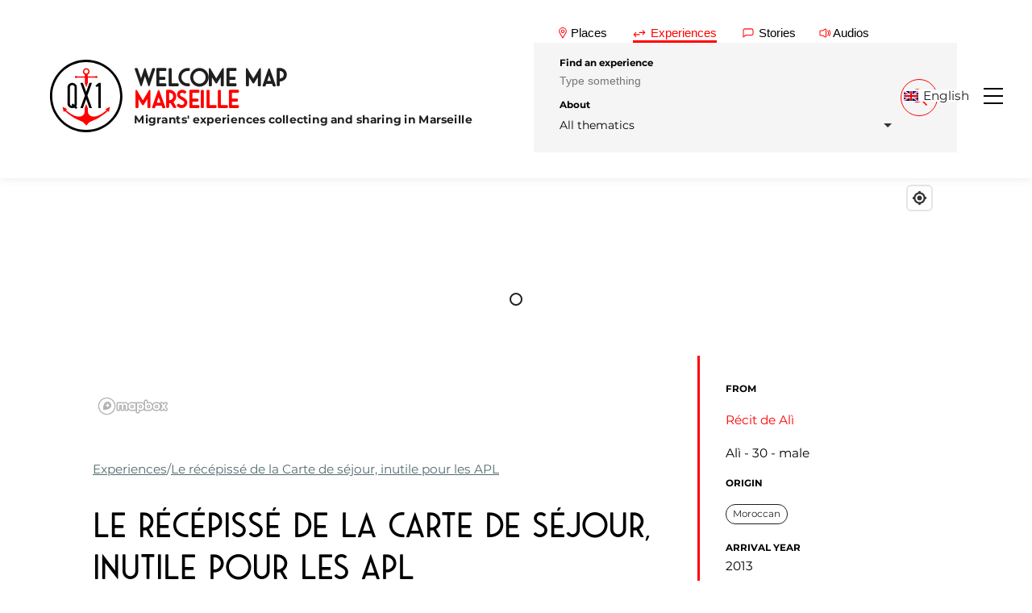

--- FILE ---
content_type: text/html; charset=UTF-8
request_url: https://qx1.org/ar/experience/recepisse-de-carte-de-sejour-inutile-apl/
body_size: 19595
content:
<!DOCTYPE html>
<html dir="rtl" lang="ar">
<head>
  <meta charset="utf-8">
  <meta name="viewport" content="width=device-width, initial-scale=1">
  <title>Le récépissé de la Carte de séjour, inutile pour les APL - مرسيليا - QX1 Welcome Map</title>
  <link rel="stylesheet" href="https://qx1.org/wp-content/themes/qx1-2021/style.css">
  <meta name='robots' content='index, follow, max-image-preview:large, max-snippet:-1, max-video-preview:-1' />

	<!-- This site is optimized with the Yoast SEO plugin v26.8 - https://yoast.com/product/yoast-seo-wordpress/ -->
	<link rel="canonical" href="https://qx1.org/ar/experience/recepisse-de-carte-de-sejour-inutile-apl/" />
	<meta property="og:locale" content="ar_AR" />
	<meta property="og:type" content="article" />
	<meta property="og:title" content="Le récépissé de la Carte de séjour, inutile pour les APL - مرسيليا - QX1 Welcome Map" />
	<meta property="og:description" content="Une fois que j’ai trouvé une chambre, j’ai galéré beaucoup pour demander les APL [Aide Personnalisé au Logement]. La première fois que j’ai touché les APL, cela faisait déjà un an que je payais le loyer ! Tu peux demander les APL seulement si tu as ta carte de séjour. Les récépissés ne sont pas suffisants [&hellip;]" />
	<meta property="og:url" content="https://qx1.org/ar/experience/recepisse-de-carte-de-sejour-inutile-apl/" />
	<meta property="og:site_name" content="مرسيليا - QX1 Welcome Map" />
	<meta property="article:publisher" content="https://www.facebook.com/qx1.marseille/" />
	<meta property="article:modified_time" content="2022-11-17T00:06:48+00:00" />
	<meta property="og:image" content="https://qx1.org/wp-content/uploads/2024/06/cropped-QX1-Logo-Rond-Thumbnail.png" />
	<meta property="og:image:width" content="512" />
	<meta property="og:image:height" content="512" />
	<meta property="og:image:type" content="image/png" />
	<meta name="twitter:card" content="summary_large_image" />
	<meta name="twitter:label1" content="وقت القراءة المُقدّر" />
	<meta name="twitter:data1" content="دقيقتان" />
	<script type="application/ld+json" class="yoast-schema-graph">{"@context":"https://schema.org","@graph":[{"@type":"WebPage","@id":"https://qx1.org/ar/experience/recepisse-de-carte-de-sejour-inutile-apl/","url":"https://qx1.org/ar/experience/recepisse-de-carte-de-sejour-inutile-apl/","name":"Le récépissé de la Carte de séjour, inutile pour les APL - مرسيليا - QX1 Welcome Map","isPartOf":{"@id":"https://qx1.org/ar/#website"},"datePublished":"2017-12-15T11:57:20+00:00","dateModified":"2022-11-17T00:06:48+00:00","breadcrumb":{"@id":"https://qx1.org/ar/experience/recepisse-de-carte-de-sejour-inutile-apl/#breadcrumb"},"inLanguage":"ar","potentialAction":[{"@type":"ReadAction","target":["https://qx1.org/ar/experience/recepisse-de-carte-de-sejour-inutile-apl/"]}]},{"@type":"BreadcrumbList","@id":"https://qx1.org/ar/experience/recepisse-de-carte-de-sejour-inutile-apl/#breadcrumb","itemListElement":[{"@type":"ListItem","position":1,"name":"تجارب","item":"https://qx1.org/ar/experience/"},{"@type":"ListItem","position":2,"name":"Le récépissé de la Carte de séjour, inutile pour les APL"}]},{"@type":"WebSite","@id":"https://qx1.org/ar/#website","url":"https://qx1.org/ar/","name":"مرسيليا - QX1 Welcome Map","description":"تجميع ومشاركة تجارب المهاجرين ","publisher":{"@id":"https://qx1.org/ar/#organization"},"alternateName":"QX1 Marseille","potentialAction":[{"@type":"SearchAction","target":{"@type":"EntryPoint","urlTemplate":"https://qx1.org/ar/?s={search_term_string}"},"query-input":{"@type":"PropertyValueSpecification","valueRequired":true,"valueName":"search_term_string"}}],"inLanguage":"ar"},{"@type":"Organization","@id":"https://qx1.org/ar/#organization","name":"Association QX1 - Marseille","url":"https://qx1.org/ar/","logo":{"@type":"ImageObject","inLanguage":"ar","@id":"https://qx1.org/ar/#/schema/logo/image/","url":"https://qx1.org/wp-content/uploads/2024/06/cropped-QX1-Logo-Rond-Thumbnail.png","contentUrl":"https://qx1.org/wp-content/uploads/2024/06/cropped-QX1-Logo-Rond-Thumbnail.png","width":512,"height":512,"caption":"Association QX1 - Marseille"},"image":{"@id":"https://qx1.org/ar/#/schema/logo/image/"},"sameAs":["https://www.facebook.com/qx1.marseille/"]}]}</script>
	<!-- / Yoast SEO plugin. -->


<link rel='dns-prefetch' href='//api.mapbox.com' />
<link rel='dns-prefetch' href='//cdn.jsdelivr.net' />
<link rel="alternate" title="oEmbed (JSON)" type="application/json+oembed" href="https://qx1.org/ar/wp-json/oembed/1.0/embed?url=https%3A%2F%2Fqx1.org%2Far%2Fexperience%2Frecepisse-de-carte-de-sejour-inutile-apl%2F" />
<link rel="alternate" title="oEmbed (XML)" type="text/xml+oembed" href="https://qx1.org/ar/wp-json/oembed/1.0/embed?url=https%3A%2F%2Fqx1.org%2Far%2Fexperience%2Frecepisse-de-carte-de-sejour-inutile-apl%2F&#038;format=xml" />
		<!-- This site uses the Google Analytics by MonsterInsights plugin v9.11.1 - Using Analytics tracking - https://www.monsterinsights.com/ -->
							<script src="//www.googletagmanager.com/gtag/js?id=G-L3QV4ST82V"  data-cfasync="false" data-wpfc-render="false" type="text/javascript" async></script>
			<script data-cfasync="false" data-wpfc-render="false" type="text/javascript">
				var mi_version = '9.11.1';
				var mi_track_user = true;
				var mi_no_track_reason = '';
								var MonsterInsightsDefaultLocations = {"page_location":"https:\/\/qx1.org\/ar\/experience\/recepisse-de-carte-de-sejour-inutile-apl\/"};
								if ( typeof MonsterInsightsPrivacyGuardFilter === 'function' ) {
					var MonsterInsightsLocations = (typeof MonsterInsightsExcludeQuery === 'object') ? MonsterInsightsPrivacyGuardFilter( MonsterInsightsExcludeQuery ) : MonsterInsightsPrivacyGuardFilter( MonsterInsightsDefaultLocations );
				} else {
					var MonsterInsightsLocations = (typeof MonsterInsightsExcludeQuery === 'object') ? MonsterInsightsExcludeQuery : MonsterInsightsDefaultLocations;
				}

								var disableStrs = [
										'ga-disable-G-L3QV4ST82V',
									];

				/* Function to detect opted out users */
				function __gtagTrackerIsOptedOut() {
					for (var index = 0; index < disableStrs.length; index++) {
						if (document.cookie.indexOf(disableStrs[index] + '=true') > -1) {
							return true;
						}
					}

					return false;
				}

				/* Disable tracking if the opt-out cookie exists. */
				if (__gtagTrackerIsOptedOut()) {
					for (var index = 0; index < disableStrs.length; index++) {
						window[disableStrs[index]] = true;
					}
				}

				/* Opt-out function */
				function __gtagTrackerOptout() {
					for (var index = 0; index < disableStrs.length; index++) {
						document.cookie = disableStrs[index] + '=true; expires=Thu, 31 Dec 2099 23:59:59 UTC; path=/';
						window[disableStrs[index]] = true;
					}
				}

				if ('undefined' === typeof gaOptout) {
					function gaOptout() {
						__gtagTrackerOptout();
					}
				}
								window.dataLayer = window.dataLayer || [];

				window.MonsterInsightsDualTracker = {
					helpers: {},
					trackers: {},
				};
				if (mi_track_user) {
					function __gtagDataLayer() {
						dataLayer.push(arguments);
					}

					function __gtagTracker(type, name, parameters) {
						if (!parameters) {
							parameters = {};
						}

						if (parameters.send_to) {
							__gtagDataLayer.apply(null, arguments);
							return;
						}

						if (type === 'event') {
														parameters.send_to = monsterinsights_frontend.v4_id;
							var hookName = name;
							if (typeof parameters['event_category'] !== 'undefined') {
								hookName = parameters['event_category'] + ':' + name;
							}

							if (typeof MonsterInsightsDualTracker.trackers[hookName] !== 'undefined') {
								MonsterInsightsDualTracker.trackers[hookName](parameters);
							} else {
								__gtagDataLayer('event', name, parameters);
							}
							
						} else {
							__gtagDataLayer.apply(null, arguments);
						}
					}

					__gtagTracker('js', new Date());
					__gtagTracker('set', {
						'developer_id.dZGIzZG': true,
											});
					if ( MonsterInsightsLocations.page_location ) {
						__gtagTracker('set', MonsterInsightsLocations);
					}
										__gtagTracker('config', 'G-L3QV4ST82V', {"forceSSL":"true","link_attribution":"true"} );
										window.gtag = __gtagTracker;										(function () {
						/* https://developers.google.com/analytics/devguides/collection/analyticsjs/ */
						/* ga and __gaTracker compatibility shim. */
						var noopfn = function () {
							return null;
						};
						var newtracker = function () {
							return new Tracker();
						};
						var Tracker = function () {
							return null;
						};
						var p = Tracker.prototype;
						p.get = noopfn;
						p.set = noopfn;
						p.send = function () {
							var args = Array.prototype.slice.call(arguments);
							args.unshift('send');
							__gaTracker.apply(null, args);
						};
						var __gaTracker = function () {
							var len = arguments.length;
							if (len === 0) {
								return;
							}
							var f = arguments[len - 1];
							if (typeof f !== 'object' || f === null || typeof f.hitCallback !== 'function') {
								if ('send' === arguments[0]) {
									var hitConverted, hitObject = false, action;
									if ('event' === arguments[1]) {
										if ('undefined' !== typeof arguments[3]) {
											hitObject = {
												'eventAction': arguments[3],
												'eventCategory': arguments[2],
												'eventLabel': arguments[4],
												'value': arguments[5] ? arguments[5] : 1,
											}
										}
									}
									if ('pageview' === arguments[1]) {
										if ('undefined' !== typeof arguments[2]) {
											hitObject = {
												'eventAction': 'page_view',
												'page_path': arguments[2],
											}
										}
									}
									if (typeof arguments[2] === 'object') {
										hitObject = arguments[2];
									}
									if (typeof arguments[5] === 'object') {
										Object.assign(hitObject, arguments[5]);
									}
									if ('undefined' !== typeof arguments[1].hitType) {
										hitObject = arguments[1];
										if ('pageview' === hitObject.hitType) {
											hitObject.eventAction = 'page_view';
										}
									}
									if (hitObject) {
										action = 'timing' === arguments[1].hitType ? 'timing_complete' : hitObject.eventAction;
										hitConverted = mapArgs(hitObject);
										__gtagTracker('event', action, hitConverted);
									}
								}
								return;
							}

							function mapArgs(args) {
								var arg, hit = {};
								var gaMap = {
									'eventCategory': 'event_category',
									'eventAction': 'event_action',
									'eventLabel': 'event_label',
									'eventValue': 'event_value',
									'nonInteraction': 'non_interaction',
									'timingCategory': 'event_category',
									'timingVar': 'name',
									'timingValue': 'value',
									'timingLabel': 'event_label',
									'page': 'page_path',
									'location': 'page_location',
									'title': 'page_title',
									'referrer' : 'page_referrer',
								};
								for (arg in args) {
																		if (!(!args.hasOwnProperty(arg) || !gaMap.hasOwnProperty(arg))) {
										hit[gaMap[arg]] = args[arg];
									} else {
										hit[arg] = args[arg];
									}
								}
								return hit;
							}

							try {
								f.hitCallback();
							} catch (ex) {
							}
						};
						__gaTracker.create = newtracker;
						__gaTracker.getByName = newtracker;
						__gaTracker.getAll = function () {
							return [];
						};
						__gaTracker.remove = noopfn;
						__gaTracker.loaded = true;
						window['__gaTracker'] = __gaTracker;
					})();
									} else {
										console.log("");
					(function () {
						function __gtagTracker() {
							return null;
						}

						window['__gtagTracker'] = __gtagTracker;
						window['gtag'] = __gtagTracker;
					})();
									}
			</script>
							<!-- / Google Analytics by MonsterInsights -->
		<style id='wp-img-auto-sizes-contain-inline-css' type='text/css'>
img:is([sizes=auto i],[sizes^="auto," i]){contain-intrinsic-size:3000px 1500px}
/*# sourceURL=wp-img-auto-sizes-contain-inline-css */
</style>
<style id='wp-emoji-styles-inline-css' type='text/css'>

	img.wp-smiley, img.emoji {
		display: inline !important;
		border: none !important;
		box-shadow: none !important;
		height: 1em !important;
		width: 1em !important;
		margin: 0 0.07em !important;
		vertical-align: -0.1em !important;
		background: none !important;
		padding: 0 !important;
	}
/*# sourceURL=wp-emoji-styles-inline-css */
</style>
<style id='classic-theme-styles-inline-css' type='text/css'>
/*! This file is auto-generated */
.wp-block-button__link{color:#fff;background-color:#32373c;border-radius:9999px;box-shadow:none;text-decoration:none;padding:calc(.667em + 2px) calc(1.333em + 2px);font-size:1.125em}.wp-block-file__button{background:#32373c;color:#fff;text-decoration:none}
/*# sourceURL=/wp-includes/css/classic-themes.min.css */
</style>
<link rel='stylesheet' id='wp-components-rtl-css' href='https://qx1.org/wp-includes/css/dist/components/style-rtl.min.css?ver=6.9' type='text/css' media='all' />
<link rel='stylesheet' id='wp-preferences-css' href='https://qx1.org/wp-includes/css/dist/preferences/style.min.css?ver=6.9' type='text/css' media='all' />
<link rel='stylesheet' id='wp-block-editor-rtl-css' href='https://qx1.org/wp-includes/css/dist/block-editor/style-rtl.min.css?ver=6.9' type='text/css' media='all' />
<link rel='stylesheet' id='popup-maker-block-library-style-css' href='https://qx1.org/wp-content/plugins/popup-maker/dist/packages/block-library-style-rtl.css?ver=dbea705cfafe089d65f1' type='text/css' media='all' />
<link rel='stylesheet' id='wpml-legacy-dropdown-click-0-css' href='https://qx1.org/wp-content/plugins/sitepress-multilingual-cms/templates/language-switchers/legacy-dropdown-click/style.min.css?ver=1' type='text/css' media='all' />
<link rel='stylesheet' id='reset-css' href='https://qx1.org/wp-content/themes/qx1-2021/css/reset.css?ver=1.0.0' type='text/css' media='all' />
<link rel='stylesheet' id='font-css' href='https://qx1.org/wp-content/themes/qx1-2021/css/basics/font.css?ver=1.0.0' type='text/css' media='all' />
<link rel='stylesheet' id='variables-css' href='https://qx1.org/wp-content/themes/qx1-2021/css/basics/variables.css?ver=1.0.0' type='text/css' media='all' />
<link rel='stylesheet' id='utilities-css' href='https://qx1.org/wp-content/themes/qx1-2021/css/basics/utilities.css?ver=1.0.0' type='text/css' media='all' />
<link rel='stylesheet' id='base-css' href='https://qx1.org/wp-content/themes/qx1-2021/style.css?ver=1.0.0' type='text/css' media='all' />
<link rel='stylesheet' id='nav-css' href='https://qx1.org/wp-content/themes/qx1-2021/css/components/nav.css?ver=1.0.0' type='text/css' media='all' />
<link rel='stylesheet' id='btn-css' href='https://qx1.org/wp-content/themes/qx1-2021/css/components/btn.css?ver=1.0.0' type='text/css' media='all' />
<link rel='stylesheet' id='breadcrumb-css' href='https://qx1.org/wp-content/themes/qx1-2021/css/components/breadcrumb.css?ver=1.0.0' type='text/css' media='all' />
<link rel='stylesheet' id='form-css' href='https://qx1.org/wp-content/themes/qx1-2021/css/components/form.css?ver=1.0.0' type='text/css' media='all' />
<link rel='stylesheet' id='tab-css' href='https://qx1.org/wp-content/themes/qx1-2021/css/components/tab-search.css?ver=1.0.0' type='text/css' media='all' />
<link rel='stylesheet' id='slider-css' href='https://qx1.org/wp-content/themes/qx1-2021/css/components/slider.css?ver=1.0.0' type='text/css' media='all' />
<link rel='stylesheet' id='footer-css' href='https://qx1.org/wp-content/themes/qx1-2021/css/components/footer.css?ver=1.0.0' type='text/css' media='all' />
<link rel='stylesheet' id='choices-css' href='https://cdn.jsdelivr.net/npm/choices.js/public/assets/styles/choices.min.css?ver=1.0.0' type='text/css' media='all' />
<link rel='stylesheet' id='modal-css' href='https://qx1.org/wp-content/themes/qx1-2021/css/modals/modals.css?ver=1.0.0' type='text/css' media='all' />
<link rel='stylesheet' id='pagination-css' href='https://qx1.org/wp-content/themes/qx1-2021/css/components/pagination.css?ver=1.0.0' type='text/css' media='all' />
<link rel='stylesheet' id='thematics-btn-css' href='https://qx1.org/wp-content/themes/qx1-2021/css/components/thematics-btn.css?ver=1.0.0' type='text/css' media='all' />
<link rel='stylesheet' id='nav-thematics-css' href='https://qx1.org/wp-content/themes/qx1-2021/css/components/nav-thematics.css?ver=1.0.0' type='text/css' media='all' />
<link rel='stylesheet' id='mapbox-style-css' href='https://api.mapbox.com/mapbox-gl-js/v2.6.1/mapbox-gl.css?ver=1.0.0' type='text/css' media='all' />
<link rel='stylesheet' id='map-style-css' href='https://qx1.org/wp-content/themes/qx1-2021/css/components/map.css?ver=1.0.0' type='text/css' media='all' />
<link rel='stylesheet' id='article-style-css' href='https://qx1.org/wp-content/themes/qx1-2021/css/pages/article.css?ver=1.0.0' type='text/css' media='all' />
<link rel='stylesheet' id='cards-css' href='https://qx1.org/wp-content/themes/qx1-2021/css/components/cards.css?ver=1.0.0' type='text/css' media='all' />
<script type="text/javascript" defer src="https://qx1.org/wp-content/plugins/google-analytics-for-wordpress/assets/js/frontend-gtag.min.js?ver=9.11.1" id="monsterinsights-frontend-script-js" async="async" data-wp-strategy="async"></script>
<script data-cfasync="false" data-wpfc-render="false" type="text/javascript" id='monsterinsights-frontend-script-js-extra'>/* <![CDATA[ */
var monsterinsights_frontend = {"js_events_tracking":"true","download_extensions":"doc,pdf,ppt,zip,xls,docx,pptx,xlsx","inbound_paths":"[{\"path\":\"\\\/go\\\/\",\"label\":\"affiliate\"},{\"path\":\"\\\/recommend\\\/\",\"label\":\"affiliate\"}]","home_url":"https:\/\/qx1.org\/ar\/","hash_tracking":"false","v4_id":"G-L3QV4ST82V"};/* ]]> */
</script>
<script type="text/javascript" defer src="https://qx1.org/wp-content/plugins/sitepress-multilingual-cms/templates/language-switchers/legacy-dropdown-click/script.min.js?ver=1" id="wpml-legacy-dropdown-click-0-js"></script>
<script type="text/javascript" defer src="https://api.mapbox.com/mapbox-gl-js/v2.6.1/mapbox-gl.js?ver=1.0.0" id="map-box-js" async="async" data-wp-strategy="async"></script>
<script type="text/javascript" id="wpml-browser-redirect-js-extra">
/* <![CDATA[ */
var wpml_browser_redirect_params = {"pageLanguage":"ar","languageUrls":{"fr_fr":"https://qx1.org/experience/recepisse-de-carte-de-sejour-inutile-apl/","fr":"https://qx1.org/experience/recepisse-de-carte-de-sejour-inutile-apl/","en_us":"https://qx1.org/en/experience/recepisse-de-carte-de-sejour-inutile-apl/","en":"https://qx1.org/en/experience/recepisse-de-carte-de-sejour-inutile-apl/","us":"https://qx1.org/en/experience/recepisse-de-carte-de-sejour-inutile-apl/","it_it":"https://qx1.org/it/experience/recepisse-de-carte-de-sejour-inutile-apl/","it":"https://qx1.org/it/experience/recepisse-de-carte-de-sejour-inutile-apl/","ar":"https://qx1.org/ar/experience/recepisse-de-carte-de-sejour-inutile-apl/"},"cookie":{"name":"_icl_visitor_lang_js","domain":"qx1.org","path":"/","expiration":2400}};
//# sourceURL=wpml-browser-redirect-js-extra
/* ]]> */
</script>
<script type="text/javascript" defer src="https://qx1.org/wp-content/plugins/sitepress-multilingual-cms/dist/js/browser-redirect/app.js?ver=486900" id="wpml-browser-redirect-js"></script>
<link rel="https://api.w.org/" href="https://qx1.org/ar/wp-json/" /><link rel="alternate" title="JSON" type="application/json" href="https://qx1.org/ar/wp-json/wp/v2/experience/2681" /><link rel="EditURI" type="application/rsd+xml" title="RSD" href="https://qx1.org/xmlrpc.php?rsd" />
<meta name="generator" content="WordPress 6.9" />
<link rel='shortlink' href='https://qx1.org/ar/?p=2681' />
<meta name="generator" content="performance-lab 4.0.1; plugins: ">
<meta name="generator" content="WPML ver:4.8.6 stt:5,1,4,27;" />
<link rel="icon" href="https://qx1.org/wp-content/uploads/2024/06/cropped-QX1-Logo-Rond-Thumbnail-32x32.png" sizes="32x32" />
<link rel="icon" href="https://qx1.org/wp-content/uploads/2024/06/cropped-QX1-Logo-Rond-Thumbnail-192x192.png" sizes="192x192" />
<link rel="apple-touch-icon" href="https://qx1.org/wp-content/uploads/2024/06/cropped-QX1-Logo-Rond-Thumbnail-180x180.png" />
<meta name="msapplication-TileImage" content="https://qx1.org/wp-content/uploads/2024/06/cropped-QX1-Logo-Rond-Thumbnail-270x270.png" />
<style id='global-styles-inline-css' type='text/css'>
:root{--wp--preset--aspect-ratio--square: 1;--wp--preset--aspect-ratio--4-3: 4/3;--wp--preset--aspect-ratio--3-4: 3/4;--wp--preset--aspect-ratio--3-2: 3/2;--wp--preset--aspect-ratio--2-3: 2/3;--wp--preset--aspect-ratio--16-9: 16/9;--wp--preset--aspect-ratio--9-16: 9/16;--wp--preset--color--black: #000000;--wp--preset--color--cyan-bluish-gray: #abb8c3;--wp--preset--color--white: #ffffff;--wp--preset--color--pale-pink: #f78da7;--wp--preset--color--vivid-red: #cf2e2e;--wp--preset--color--luminous-vivid-orange: #ff6900;--wp--preset--color--luminous-vivid-amber: #fcb900;--wp--preset--color--light-green-cyan: #7bdcb5;--wp--preset--color--vivid-green-cyan: #00d084;--wp--preset--color--pale-cyan-blue: #8ed1fc;--wp--preset--color--vivid-cyan-blue: #0693e3;--wp--preset--color--vivid-purple: #9b51e0;--wp--preset--gradient--vivid-cyan-blue-to-vivid-purple: linear-gradient(135deg,rgb(6,147,227) 0%,rgb(155,81,224) 100%);--wp--preset--gradient--light-green-cyan-to-vivid-green-cyan: linear-gradient(135deg,rgb(122,220,180) 0%,rgb(0,208,130) 100%);--wp--preset--gradient--luminous-vivid-amber-to-luminous-vivid-orange: linear-gradient(135deg,rgb(252,185,0) 0%,rgb(255,105,0) 100%);--wp--preset--gradient--luminous-vivid-orange-to-vivid-red: linear-gradient(135deg,rgb(255,105,0) 0%,rgb(207,46,46) 100%);--wp--preset--gradient--very-light-gray-to-cyan-bluish-gray: linear-gradient(135deg,rgb(238,238,238) 0%,rgb(169,184,195) 100%);--wp--preset--gradient--cool-to-warm-spectrum: linear-gradient(135deg,rgb(74,234,220) 0%,rgb(151,120,209) 20%,rgb(207,42,186) 40%,rgb(238,44,130) 60%,rgb(251,105,98) 80%,rgb(254,248,76) 100%);--wp--preset--gradient--blush-light-purple: linear-gradient(135deg,rgb(255,206,236) 0%,rgb(152,150,240) 100%);--wp--preset--gradient--blush-bordeaux: linear-gradient(135deg,rgb(254,205,165) 0%,rgb(254,45,45) 50%,rgb(107,0,62) 100%);--wp--preset--gradient--luminous-dusk: linear-gradient(135deg,rgb(255,203,112) 0%,rgb(199,81,192) 50%,rgb(65,88,208) 100%);--wp--preset--gradient--pale-ocean: linear-gradient(135deg,rgb(255,245,203) 0%,rgb(182,227,212) 50%,rgb(51,167,181) 100%);--wp--preset--gradient--electric-grass: linear-gradient(135deg,rgb(202,248,128) 0%,rgb(113,206,126) 100%);--wp--preset--gradient--midnight: linear-gradient(135deg,rgb(2,3,129) 0%,rgb(40,116,252) 100%);--wp--preset--font-size--small: 13px;--wp--preset--font-size--medium: 20px;--wp--preset--font-size--large: 36px;--wp--preset--font-size--x-large: 42px;--wp--preset--spacing--20: 0.44rem;--wp--preset--spacing--30: 0.67rem;--wp--preset--spacing--40: 1rem;--wp--preset--spacing--50: 1.5rem;--wp--preset--spacing--60: 2.25rem;--wp--preset--spacing--70: 3.38rem;--wp--preset--spacing--80: 5.06rem;--wp--preset--shadow--natural: 6px 6px 9px rgba(0, 0, 0, 0.2);--wp--preset--shadow--deep: 12px 12px 50px rgba(0, 0, 0, 0.4);--wp--preset--shadow--sharp: 6px 6px 0px rgba(0, 0, 0, 0.2);--wp--preset--shadow--outlined: 6px 6px 0px -3px rgb(255, 255, 255), 6px 6px rgb(0, 0, 0);--wp--preset--shadow--crisp: 6px 6px 0px rgb(0, 0, 0);}:where(.is-layout-flex){gap: 0.5em;}:where(.is-layout-grid){gap: 0.5em;}body .is-layout-flex{display: flex;}.is-layout-flex{flex-wrap: wrap;align-items: center;}.is-layout-flex > :is(*, div){margin: 0;}body .is-layout-grid{display: grid;}.is-layout-grid > :is(*, div){margin: 0;}:where(.wp-block-columns.is-layout-flex){gap: 2em;}:where(.wp-block-columns.is-layout-grid){gap: 2em;}:where(.wp-block-post-template.is-layout-flex){gap: 1.25em;}:where(.wp-block-post-template.is-layout-grid){gap: 1.25em;}.has-black-color{color: var(--wp--preset--color--black) !important;}.has-cyan-bluish-gray-color{color: var(--wp--preset--color--cyan-bluish-gray) !important;}.has-white-color{color: var(--wp--preset--color--white) !important;}.has-pale-pink-color{color: var(--wp--preset--color--pale-pink) !important;}.has-vivid-red-color{color: var(--wp--preset--color--vivid-red) !important;}.has-luminous-vivid-orange-color{color: var(--wp--preset--color--luminous-vivid-orange) !important;}.has-luminous-vivid-amber-color{color: var(--wp--preset--color--luminous-vivid-amber) !important;}.has-light-green-cyan-color{color: var(--wp--preset--color--light-green-cyan) !important;}.has-vivid-green-cyan-color{color: var(--wp--preset--color--vivid-green-cyan) !important;}.has-pale-cyan-blue-color{color: var(--wp--preset--color--pale-cyan-blue) !important;}.has-vivid-cyan-blue-color{color: var(--wp--preset--color--vivid-cyan-blue) !important;}.has-vivid-purple-color{color: var(--wp--preset--color--vivid-purple) !important;}.has-black-background-color{background-color: var(--wp--preset--color--black) !important;}.has-cyan-bluish-gray-background-color{background-color: var(--wp--preset--color--cyan-bluish-gray) !important;}.has-white-background-color{background-color: var(--wp--preset--color--white) !important;}.has-pale-pink-background-color{background-color: var(--wp--preset--color--pale-pink) !important;}.has-vivid-red-background-color{background-color: var(--wp--preset--color--vivid-red) !important;}.has-luminous-vivid-orange-background-color{background-color: var(--wp--preset--color--luminous-vivid-orange) !important;}.has-luminous-vivid-amber-background-color{background-color: var(--wp--preset--color--luminous-vivid-amber) !important;}.has-light-green-cyan-background-color{background-color: var(--wp--preset--color--light-green-cyan) !important;}.has-vivid-green-cyan-background-color{background-color: var(--wp--preset--color--vivid-green-cyan) !important;}.has-pale-cyan-blue-background-color{background-color: var(--wp--preset--color--pale-cyan-blue) !important;}.has-vivid-cyan-blue-background-color{background-color: var(--wp--preset--color--vivid-cyan-blue) !important;}.has-vivid-purple-background-color{background-color: var(--wp--preset--color--vivid-purple) !important;}.has-black-border-color{border-color: var(--wp--preset--color--black) !important;}.has-cyan-bluish-gray-border-color{border-color: var(--wp--preset--color--cyan-bluish-gray) !important;}.has-white-border-color{border-color: var(--wp--preset--color--white) !important;}.has-pale-pink-border-color{border-color: var(--wp--preset--color--pale-pink) !important;}.has-vivid-red-border-color{border-color: var(--wp--preset--color--vivid-red) !important;}.has-luminous-vivid-orange-border-color{border-color: var(--wp--preset--color--luminous-vivid-orange) !important;}.has-luminous-vivid-amber-border-color{border-color: var(--wp--preset--color--luminous-vivid-amber) !important;}.has-light-green-cyan-border-color{border-color: var(--wp--preset--color--light-green-cyan) !important;}.has-vivid-green-cyan-border-color{border-color: var(--wp--preset--color--vivid-green-cyan) !important;}.has-pale-cyan-blue-border-color{border-color: var(--wp--preset--color--pale-cyan-blue) !important;}.has-vivid-cyan-blue-border-color{border-color: var(--wp--preset--color--vivid-cyan-blue) !important;}.has-vivid-purple-border-color{border-color: var(--wp--preset--color--vivid-purple) !important;}.has-vivid-cyan-blue-to-vivid-purple-gradient-background{background: var(--wp--preset--gradient--vivid-cyan-blue-to-vivid-purple) !important;}.has-light-green-cyan-to-vivid-green-cyan-gradient-background{background: var(--wp--preset--gradient--light-green-cyan-to-vivid-green-cyan) !important;}.has-luminous-vivid-amber-to-luminous-vivid-orange-gradient-background{background: var(--wp--preset--gradient--luminous-vivid-amber-to-luminous-vivid-orange) !important;}.has-luminous-vivid-orange-to-vivid-red-gradient-background{background: var(--wp--preset--gradient--luminous-vivid-orange-to-vivid-red) !important;}.has-very-light-gray-to-cyan-bluish-gray-gradient-background{background: var(--wp--preset--gradient--very-light-gray-to-cyan-bluish-gray) !important;}.has-cool-to-warm-spectrum-gradient-background{background: var(--wp--preset--gradient--cool-to-warm-spectrum) !important;}.has-blush-light-purple-gradient-background{background: var(--wp--preset--gradient--blush-light-purple) !important;}.has-blush-bordeaux-gradient-background{background: var(--wp--preset--gradient--blush-bordeaux) !important;}.has-luminous-dusk-gradient-background{background: var(--wp--preset--gradient--luminous-dusk) !important;}.has-pale-ocean-gradient-background{background: var(--wp--preset--gradient--pale-ocean) !important;}.has-electric-grass-gradient-background{background: var(--wp--preset--gradient--electric-grass) !important;}.has-midnight-gradient-background{background: var(--wp--preset--gradient--midnight) !important;}.has-small-font-size{font-size: var(--wp--preset--font-size--small) !important;}.has-medium-font-size{font-size: var(--wp--preset--font-size--medium) !important;}.has-large-font-size{font-size: var(--wp--preset--font-size--large) !important;}.has-x-large-font-size{font-size: var(--wp--preset--font-size--x-large) !important;}
/*# sourceURL=global-styles-inline-css */
</style>
<link rel='stylesheet' id='wpml-legacy-horizontal-list-0-css' href='https://qx1.org/wp-content/plugins/sitepress-multilingual-cms/templates/language-switchers/legacy-list-horizontal/style.min.css?ver=1' type='text/css' media='all' />
</head>



<body class="rtl wp-singular experience-template-default single single-experience postid-2681 wp-custom-logo wp-theme-qx1-2021">

  <a class="skip-to-content-link" href="#main">المرور للمحتوى اﻷساسي</a>

  <div class="wrapper">
    <header id="js-nav-header" class="header transition">
            <h1 id="logo" class="logo transition">
  <a class="logo-wrapper" href="https://qx1.org/ar/">
    <svg xmlns="http://www.w3.org/2000/svg" xmlns:xlink="http://www.w3.org/1999/xlink" version="1.1" id="qx1-logo" x="0px" y="0px" viewBox="0 0 99 99" style="enable-background:new 0 0 99 99;" xml:space="preserve">
<polygon id="_x31_" points="69.4,66.1 66.2,66.1 66.2,35.7 64.2,37.5 62.1,35.7 66.4,31.7 69.4,31.7 "></polygon>
<path id="Q" d="M35.8,63.7c0.7-1,1-2.1,1-3.3v-23c0-1.5-0.7-3-1.9-4c-2.6-2.3-6.4-2.3-9,0c-1.2,1-1.9,2.5-1.9,4v22.9  c0,1.5,0.7,3,1.9,4c1.2,1.1,2.8,1.7,4.5,1.7c1.1,0,2.2-0.2,3.2-0.5l1.9,1.7l2.1-1.9L35.8,63.7z M33.7,60.4c-0.1,0.4-0.2,0.7-0.5,1  l-1.8-1.7l-2.1,1.9l1.7,1.5h-0.4c-0.8,0.1-1.7-0.2-2.3-0.8c-0.6-0.5-0.9-1.2-0.9-2V37.4c0-0.8,0.3-1.5,0.9-2c1.3-1.1,3.2-1.1,4.5,0  c0.6,0.5,0.9,1.2,0.9,2L33.7,60.4z"></path>
<polygon id="X" points="57.4,31.7 53.9,31.7 49.5,44 45,31.7 41.5,31.7 47.8,48.9 41.5,66.1 45,66.1 49.5,53.8 53.9,66.1 57.4,66.1  51.2,48.9 "></polygon>
<g id="ancora">
	<path d="M82,64.2l-6.6,3.5l2.2,0.8l1.5,1.2l0,0l-1.5-1.2c-9.3,8.6-19.5,12-24.3,6.4c-1.4-1.7-1.6-4-1.6-7.8V66l-2.2-5.5l-2,5.2v1.4   c0,3.8-0.1,6.1-1.5,7.8c-4.8,5.7-15,2.2-24.3-6.4l2.2-0.8l-6.6-3.5l1.6,7.5l1.3-1.9c1.2,0.9,2.6,2.4,3.7,3.3   c2.3,1.8,4.9,3.4,7.4,5.2c3.7,2.7,8.4,4.1,13.5,6.6c1.6,0.8,3.7,3.8,4.9,4.9c1.2-1.1,3.3-4.1,4.9-4.9c5.1-2.5,9.8-3.9,13.5-6.6   c2.5-1.9,5.1-3.4,7.4-5.2c1.1-0.9,2.3-2.2,3.7-3.3l1.2,1.8L82,64.2z"></path>
	<path d="M35.7,25.1c0.5,0,1-0.3,1.3-0.7h10.7v8.1l1.9,5l2.2-5.8v-7.3H62c0.3,0.4,0.8,0.7,1.3,0.7c0.9,0,1.5-0.7,1.5-1.5   c0-0.9-0.7-1.5-1.5-1.5c-0.5,0-1,0.3-1.3,0.6H51.6v-2.4c1.5-0.7,2.6-2.3,2.6-4.1c0-2.5-2.1-4.6-4.6-4.6S45,13.7,45,16.2   c0,1.8,1.1,3.4,2.6,4.1v2.4H36.9c-0.3-0.4-0.7-0.6-1.2-0.6c-0.9,0-1.6,0.7-1.6,1.5C34.1,24.4,34.8,25.1,35.7,25.1z M46.8,16.1   c0-1.5,1.3-2.8,2.8-2.8s2.8,1.2,2.8,2.8c0,1.5-1.3,2.8-2.8,2.8S46.8,17.7,46.8,16.1z"></path>
</g>
<path d="M49.5,99C22.2,99,0,76.8,0,49.5S22.2,0,49.5,0S99,22.2,99,49.5S76.8,99,49.5,99z M49.5,3.2C23.9,3.2,3.2,23.9,3.2,49.5  s20.7,46.3,46.3,46.3s46.3-20.7,46.3-46.3l0,0C95.8,23.9,75.1,3.2,49.5,3.2L49.5,3.2z"></path>
</svg>
    <div class="lettering">
      <span class="welcome">ويلكام ماب</span>
      <span class="hub">مارساي</span>
      <span class="claim">تجميع ومشاركة تجارب المهاجرين </span>
    </div>
  </a>
</h1>


<section id="js-tab-search-wrapper" class="tab-search-wrapper transition">

  <div class="tab-search-menu" role="tablist" aria-label="What do you need?">

    <button id="tab-places" class="tab-search-menu-item btn-places" data-tab="panel-places" type="button" tabindex="-1" role="tab" aria-selected="false" aria-controls="panel-places">
      <svg xmlns="http://www.w3.org/2000/svg" viewBox="0 0 16 16">
  <path d="M8,1A4.76,4.76,0,0,0,3.17,5.67,4.62,4.62,0,0,0,3.82,8L8,15l4.18-7a4.62,4.62,0,0,0,.65-2.35A4.76,4.76,0,0,0,8,1Zm3.32,6.5L8,13,4.68,7.5a3.55,3.55,0,0,1-.51-1.83A3.76,3.76,0,0,1,8,2a3.76,3.76,0,0,1,3.83,3.67A3.55,3.55,0,0,1,11.32,7.5Z"></path>
  <path d="M8,3.51a2.25,2.25,0,1,0,2.25,2.25A2.25,2.25,0,0,0,8,3.51ZM8,7A1.25,1.25,0,1,1,9.25,5.76,1.25,1.25,0,0,1,8,7Z"></path>
</svg>
      أماكن    </button>
    <button id="tab-experiences" class="tab-search-menu-item active btn-experiences" data-tab="panel-experiences" type="button" tabindex="0" role="tab" aria-selected="true" aria-controls="panel-experiences">
      <svg xmlns="http://www.w3.org/2000/svg" viewBox="0 0 16 16">
  <title>experiences-16x16</title>
  <path d="M15.27,7.58a.58.58,0,0,0,0-.45.8.8,0,0,0-.13-.19L12.62,4.42a.59.59,0,0,0-.83,0,.59.59,0,0,0,0,.82l1.53,1.53H8A.59.59,0,0,0,8,7.94h5.32L11.79,9.47a.59.59,0,0,0,0,.82.58.58,0,0,0,.42.17.56.56,0,0,0,.41-.17l2.52-2.52A.8.8,0,0,0,15.27,7.58Z"></path>
  <path d="M8,9.3H2.68L4.21,7.77a.59.59,0,0,0-.83-.83L.86,9.47a.64.64,0,0,0-.13.19.56.56,0,0,0,0,.44.64.64,0,0,0,.13.19l2.52,2.52a.56.56,0,0,0,.41.17.58.58,0,0,0,.42-.17.59.59,0,0,0,0-.82L2.68,10.46H8A.58.58,0,0,0,8,9.3Z"></path>
</svg>
      تجارب    </button>
    <button id="tab-stories" class="tab-search-menu-item btn-stories" data-tab="panel-stories" type="button" tabindex="-1" role="tab" aria-selected="false" aria-controls="panel-stories">
      <svg xmlns="http://www.w3.org/2000/svg" viewBox="0 0 16 16">
  <title>icon-stories</title>
  <path d="M1.5,13.65V4.54A2.19,2.19,0,0,1,3.7,2.35h8.6a2.19,2.19,0,0,1,2.2,2.19V8.82A2.19,2.19,0,0,1,12.3,11H5.46ZM3.7,3.43A1.12,1.12,0,0,0,2.58,4.54v7.09l2.55-1.7H12.3a1.12,1.12,0,0,0,1.12-1.11V4.54A1.12,1.12,0,0,0,12.3,3.43Z"></path>
</svg>
      مسارات    </button>
    <button id="tab-audios" class="tab-search-menu-item btn-audios" data-tab="panel-audios" type="button" tabindex="-1" role="tab" aria-selected="false" aria-controls="panel-audios">
        <svg xmlns="http://www.w3.org/2000/svg" viewBox="0 0 16 16">
  <g>
    <path d="M9.46,2.66a1,1,0,0,0-1.06,0L5.19,4.59H2.84A1.34,1.34,0,0,0,1.5,5.93v4.15a1.34,1.34,0,0,0,1.34,1.34H5.19L8.4,13.34a1,1,0,0,0,1.06,0,1,1,0,0,0,.54-.92V3.58A1,1,0,0,0,9.46,2.66ZM9,12.44l-.09.05L5.47,10.42H2.84a.34.34,0,0,1-.34-.34V5.93a.34.34,0,0,1,.34-.34H5.47L8.91,3.53,8.65,3.1,9,3.58Z"></path>
    <path d="M11.81,4.6,11,5.22a4.52,4.52,0,0,1,0,5.57l.78.62a5.5,5.5,0,0,0,0-6.81Z"></path>
    <path d="M13.55,3.77l-.79.61a5.92,5.92,0,0,1,0,7.25l.79.61a6.91,6.91,0,0,0,0-8.47Z"></path>
  </g>
</svg>
        محتوى سمعي    </button>

  </div>

  
<form class="tab-search" method="post" action="https://qx1.org/ar/">
    <input type="hidden" id="search-nonce" name="search-nonce" value="fab0571b58" /><input type="hidden" name="_wp_http_referer" value="/ar/experience/recepisse-de-carte-de-sejour-inutile-apl/" />  <!-- Tab Panel Places -->
  <fieldset id="panel-places" class="tab-search-panel" role="tabpanel" tabindex="-1" aria-labelledby="tab-places" hidden>

    <div class="input-wrapper">
      <label class="input-label">أبحث عن مكان</label>
      <input class="input-text" name="place-s" placeholder="ابحث عن شيء" type="text" value="" />
    </div>

    <div class="input-wrapper">
      <label class="input-label">المواضيع</label>
      <select class="tab-search-select js-choice" name="place-thematic">
        <option value="" selected>كل المواضيع</option>
                  <option data-custom-properties="basics-parent|basics-icon" value="basics">أساسيات</option>
                  <option data-custom-properties="basics-child|clothes-icon" value="clothes">ملابس</option>
                  <option data-custom-properties="basics-child|food-icon" value="food">أكل</option>
                  <option data-custom-properties="basics-child|food-parcels-icon" value="food-parcels">قفف تغذية</option>
                  <option data-custom-properties="basics-child|household-icon" value="household">الاحتياجات المنزلية</option>
                  <option data-custom-properties="daily-life-parent|daily-life-icon" value="daily-life">حياة يومية</option>
                  <option data-custom-properties="daily-life-child|cashback-icon" value="cashback"> -بطاقة كادا- Cashback</option>
                  <option data-custom-properties="daily-life-child|diy-icon" value="diy">DIY</option>
                  <option data-custom-properties="daily-life-child|mailing-adress-icon" value="mailing-adress">عنوان إداري</option>
                  <option data-custom-properties="daily-life-child|open-wifi-icon" value="open-wifi">للوصل مع الوايفاي</option>
                  <option data-custom-properties="daily-life-child|pc-internet-icon" value="pc-internet">كمبيوتر وانترنت</option>
                  <option data-custom-properties="daily-life-child|showers-icon" value="showers">حمامات</option>
                  <option data-custom-properties="daily-life-child|sockets-icon" value="sockets">وصل بالكهرباء</option>
                  <option data-custom-properties="daily-life-child|toilets-icon" value="toilets">مرحاض</option>
                  <option data-custom-properties="daily-life-child|water-icon" value="water">ماء</option>
                  <option data-custom-properties="eating-parent|eating-icon" value="eating">أكل</option>
                  <option data-custom-properties="eating-child|community-restaurant-icon" value="community-restaurant">كانتين جمعوية</option>
                  <option data-custom-properties="eating-child|ready-meals-icon" value="ready-meals">توزيع الوجبات</option>
                  <option data-custom-properties="eating-child|shared-kitchen-icon" value="shared-kitchen">مطبخ مشترك</option>
                  <option data-custom-properties="eating-child|social-canteens-icon" value="social-canteens">كانتين احساني مجاني</option>
                  <option data-custom-properties="health-parent|health-icon" value="health">صحة</option>
                  <option data-custom-properties="health-child|dentist-icon" value="dentist">طبيب أسنان</option>
                  <option data-custom-properties="health-child|harm-reduction-icon" value="harm-reduction">حدّ المخاطر</option>
                  <option data-custom-properties="health-child|health-centers-icon" value="health-centers">مركز صحي</option>
                  <option data-custom-properties="health-child|nurses-icon" value="nurses">تمريض</option>
                  <option data-custom-properties="health-child|prevention-and-screening-icon" value="prevention-and-screening">وقاية وفحوصات</option>
                  <option data-custom-properties="health-child|psychological-support-icon" value="psychological-support">دعم نفسي</option>
                  <option data-custom-properties="housing-parent|housing-icon" value="housing">إسكان</option>
                  <option data-custom-properties="housing-child|locals-accommodation-icon" value="locals-accommodation">استضافة في بيت محلي</option>
                  <option data-custom-properties="housing-child|renting-icon" value="renting">ايجار</option>
                  <option data-custom-properties="housing-child|temporary-accommodation-icon" value="temporary-accommodation">اسكان مؤقت</option>
                  <option data-custom-properties="leisure-parent|leisure-icon" value="leisure">ترفيه</option>
                  <option data-custom-properties="leisure-child|art-culture-icon" value="art-culture">فنون وثقافة</option>
                  <option data-custom-properties="leisure-child|meeting-places-icon" value="meeting-places">أماكن لقاء</option>
                  <option data-custom-properties="leisure-child|music-icon" value="music">موسيقى</option>
                  <option data-custom-properties="leisure-child|parks-nature-icon" value="parks-nature">حدائق وطبيعة</option>
                  <option data-custom-properties="leisure-child|sport-icon" value="sport">رياضة</option>
                  <option data-custom-properties="rights-parent|rights-icon" value="rights">حقوق</option>
                  <option data-custom-properties="rights-child|asylum-icon" value="asylum">لجوء</option>
                  <option data-custom-properties="rights-child|dublin-regulation-icon" value="dublin-regulation">اتفاقية دابلن</option>
                  <option data-custom-properties="rights-child|legal-aid-icon" value="legal-aid">دعم قانوني</option>
                  <option data-custom-properties="rights-child|residence-permits-icon" value="residence-permits">بطاقة اقامة</option>
                  <option data-custom-properties="rights-child|social-support-icon" value="social-support">دعم اجتماعي</option>
                  <option data-custom-properties="school-languages-parent|school-languages-icon" value="school-languages">مدرسة ولغات</option>
                  <option data-custom-properties="school-languages-child|homework-support-icon" value="homework-support">دعم في انجاز التمارين</option>
                  <option data-custom-properties="school-languages-child|language-courses-icon" value="language-courses">دروس لغة</option>
                  <option data-custom-properties="school-languages-child|libraries-icon" value="libraries">مكتبات عمومية</option>
                  <option data-custom-properties="school-languages-child|school-enrollment-icon" value="school-enrollment">تمدرس</option>
                  <option data-custom-properties="school-languages-child|student-networks-icon" value="student-networks">شبكة طلاب</option>
                  <option data-custom-properties="school-languages-child|university-icon" value="university">جامعة</option>
                  <option data-custom-properties="solidarity-parent|solidarity-icon" value="solidarity">تضامن</option>
                  <option data-custom-properties="solidarity-child|collectives-icon" value="collectives">تنسيقيات</option>
                  <option data-custom-properties="solidarity-child|day-shelters-icon" value="day-shelters">استقبال نهاري</option>
                  <option data-custom-properties="solidarity-child|solidarity-lockers-icon" value="solidarity-lockers">أمانات تضامنية</option>
                  <option data-custom-properties="work-parent|work-icon" value="work">عمل</option>
                  <option data-custom-properties="work-child|labour-law-icon" value="labour-law">قانون شغل</option>
                  <option data-custom-properties="work-child|professional-training-icon" value="professional-training">تدريب مهني</option>
                  <option data-custom-properties="work-child|volunteering-icon" value="volunteering">تطوع</option>
              </select>
    </div>


  </fieldset>
  <!-- /Tab Panel Places -->

  <!-- Tab Panel Experiences -->
  <fieldset id="panel-experiences" class="tab-search-panel active" role="tabpanel" tabindex="-1" aria-labelledby="tab-experiences">

    <div class="input-wrapper">
      <label class="input-label">Find an experience</label>
      <input class="input-text" name="experience-s" placeholder="ابحث عن شيء" type="text" value="" />
    </div>

    <div class="input-wrapper">
      <label class="input-label">المواضيع</label>
      <select class="tab-search-select js-choice" name="experience-thematic">
        <option value="" selected>كل المواضيع</option>
                  <option data-custom-properties="basics-parent|basics-icon" value="basics">أساسيات</option>
                  <option data-custom-properties="basics-child|clothes-icon" value="clothes">ملابس</option>
                  <option data-custom-properties="basics-child|food-icon" value="food">أكل</option>
                  <option data-custom-properties="basics-child|food-parcels-icon" value="food-parcels">قفف تغذية</option>
                  <option data-custom-properties="basics-child|household-icon" value="household">الاحتياجات المنزلية</option>
                  <option data-custom-properties="daily-life-parent|daily-life-icon" value="daily-life">حياة يومية</option>
                  <option data-custom-properties="daily-life-child|cashback-icon" value="cashback"> -بطاقة كادا- Cashback</option>
                  <option data-custom-properties="daily-life-child|diy-icon" value="diy">DIY</option>
                  <option data-custom-properties="daily-life-child|mailing-adress-icon" value="mailing-adress">عنوان إداري</option>
                  <option data-custom-properties="daily-life-child|open-wifi-icon" value="open-wifi">للوصل مع الوايفاي</option>
                  <option data-custom-properties="daily-life-child|pc-internet-icon" value="pc-internet">كمبيوتر وانترنت</option>
                  <option data-custom-properties="daily-life-child|showers-icon" value="showers">حمامات</option>
                  <option data-custom-properties="daily-life-child|sockets-icon" value="sockets">وصل بالكهرباء</option>
                  <option data-custom-properties="daily-life-child|toilets-icon" value="toilets">مرحاض</option>
                  <option data-custom-properties="daily-life-child|water-icon" value="water">ماء</option>
                  <option data-custom-properties="eating-parent|eating-icon" value="eating">أكل</option>
                  <option data-custom-properties="eating-child|community-restaurant-icon" value="community-restaurant">كانتين جمعوية</option>
                  <option data-custom-properties="eating-child|ready-meals-icon" value="ready-meals">توزيع الوجبات</option>
                  <option data-custom-properties="eating-child|shared-kitchen-icon" value="shared-kitchen">مطبخ مشترك</option>
                  <option data-custom-properties="eating-child|social-canteens-icon" value="social-canteens">كانتين احساني مجاني</option>
                  <option data-custom-properties="health-parent|health-icon" value="health">صحة</option>
                  <option data-custom-properties="health-child|dentist-icon" value="dentist">طبيب أسنان</option>
                  <option data-custom-properties="health-child|harm-reduction-icon" value="harm-reduction">حدّ المخاطر</option>
                  <option data-custom-properties="health-child|health-centers-icon" value="health-centers">مركز صحي</option>
                  <option data-custom-properties="health-child|nurses-icon" value="nurses">تمريض</option>
                  <option data-custom-properties="health-child|prevention-and-screening-icon" value="prevention-and-screening">وقاية وفحوصات</option>
                  <option data-custom-properties="health-child|psychological-support-icon" value="psychological-support">دعم نفسي</option>
                  <option data-custom-properties="housing-parent|housing-icon" value="housing">إسكان</option>
                  <option data-custom-properties="housing-child|locals-accommodation-icon" value="locals-accommodation">استضافة في بيت محلي</option>
                  <option data-custom-properties="housing-child|renting-icon" value="renting">ايجار</option>
                  <option data-custom-properties="housing-child|temporary-accommodation-icon" value="temporary-accommodation">اسكان مؤقت</option>
                  <option data-custom-properties="leisure-parent|leisure-icon" value="leisure">ترفيه</option>
                  <option data-custom-properties="leisure-child|art-culture-icon" value="art-culture">فنون وثقافة</option>
                  <option data-custom-properties="leisure-child|meeting-places-icon" value="meeting-places">أماكن لقاء</option>
                  <option data-custom-properties="leisure-child|music-icon" value="music">موسيقى</option>
                  <option data-custom-properties="leisure-child|parks-nature-icon" value="parks-nature">حدائق وطبيعة</option>
                  <option data-custom-properties="leisure-child|sport-icon" value="sport">رياضة</option>
                  <option data-custom-properties="rights-parent|rights-icon" value="rights">حقوق</option>
                  <option data-custom-properties="rights-child|asylum-icon" value="asylum">لجوء</option>
                  <option data-custom-properties="rights-child|dublin-regulation-icon" value="dublin-regulation">اتفاقية دابلن</option>
                  <option data-custom-properties="rights-child|legal-aid-icon" value="legal-aid">دعم قانوني</option>
                  <option data-custom-properties="rights-child|residence-permits-icon" value="residence-permits">بطاقة اقامة</option>
                  <option data-custom-properties="rights-child|social-support-icon" value="social-support">دعم اجتماعي</option>
                  <option data-custom-properties="school-languages-parent|school-languages-icon" value="school-languages">مدرسة ولغات</option>
                  <option data-custom-properties="school-languages-child|homework-support-icon" value="homework-support">دعم في انجاز التمارين</option>
                  <option data-custom-properties="school-languages-child|language-courses-icon" value="language-courses">دروس لغة</option>
                  <option data-custom-properties="school-languages-child|libraries-icon" value="libraries">مكتبات عمومية</option>
                  <option data-custom-properties="school-languages-child|school-enrollment-icon" value="school-enrollment">تمدرس</option>
                  <option data-custom-properties="school-languages-child|student-networks-icon" value="student-networks">شبكة طلاب</option>
                  <option data-custom-properties="school-languages-child|university-icon" value="university">جامعة</option>
                  <option data-custom-properties="solidarity-parent|solidarity-icon" value="solidarity">تضامن</option>
                  <option data-custom-properties="solidarity-child|collectives-icon" value="collectives">تنسيقيات</option>
                  <option data-custom-properties="solidarity-child|day-shelters-icon" value="day-shelters">استقبال نهاري</option>
                  <option data-custom-properties="solidarity-child|solidarity-lockers-icon" value="solidarity-lockers">أمانات تضامنية</option>
                  <option data-custom-properties="work-parent|work-icon" value="work">عمل</option>
                  <option data-custom-properties="work-child|labour-law-icon" value="labour-law">قانون شغل</option>
                  <option data-custom-properties="work-child|professional-training-icon" value="professional-training">تدريب مهني</option>
                  <option data-custom-properties="work-child|volunteering-icon" value="volunteering">تطوع</option>
              </select>
    </div>


  </fieldset>
  <!-- /Tab Panel Experiences -->

  <!-- Tab Panel Stories -->
  <fieldset id="panel-stories" class="tab-search-panel" role="tabpanel" tabindex="-1" aria-labelledby="tab-stories" hidden>

    <div class="input-wrapper">
      <label class="input-label">Find a story</label>
      <input class="input-text" name="story-s" placeholder="ابحث عن شيء" type="text" value="" />
    </div>

    <div class="input-wrapper">
      <label class="input-label">المواضيع</label>
      <select class="tab-search-select js-choice" name="story-thematic">
        <option value="" selected>كل المواضيع</option>
                  <option data-custom-properties="basics-parent|basics-icon" value="basics">أساسيات</option>
                  <option data-custom-properties="basics-child|clothes-icon" value="clothes">ملابس</option>
                  <option data-custom-properties="basics-child|food-icon" value="food">أكل</option>
                  <option data-custom-properties="basics-child|food-parcels-icon" value="food-parcels">قفف تغذية</option>
                  <option data-custom-properties="basics-child|household-icon" value="household">الاحتياجات المنزلية</option>
                  <option data-custom-properties="daily-life-parent|daily-life-icon" value="daily-life">حياة يومية</option>
                  <option data-custom-properties="daily-life-child|cashback-icon" value="cashback"> -بطاقة كادا- Cashback</option>
                  <option data-custom-properties="daily-life-child|diy-icon" value="diy">DIY</option>
                  <option data-custom-properties="daily-life-child|mailing-adress-icon" value="mailing-adress">عنوان إداري</option>
                  <option data-custom-properties="daily-life-child|open-wifi-icon" value="open-wifi">للوصل مع الوايفاي</option>
                  <option data-custom-properties="daily-life-child|pc-internet-icon" value="pc-internet">كمبيوتر وانترنت</option>
                  <option data-custom-properties="daily-life-child|showers-icon" value="showers">حمامات</option>
                  <option data-custom-properties="daily-life-child|sockets-icon" value="sockets">وصل بالكهرباء</option>
                  <option data-custom-properties="daily-life-child|toilets-icon" value="toilets">مرحاض</option>
                  <option data-custom-properties="daily-life-child|water-icon" value="water">ماء</option>
                  <option data-custom-properties="eating-parent|eating-icon" value="eating">أكل</option>
                  <option data-custom-properties="eating-child|community-restaurant-icon" value="community-restaurant">كانتين جمعوية</option>
                  <option data-custom-properties="eating-child|ready-meals-icon" value="ready-meals">توزيع الوجبات</option>
                  <option data-custom-properties="eating-child|shared-kitchen-icon" value="shared-kitchen">مطبخ مشترك</option>
                  <option data-custom-properties="eating-child|social-canteens-icon" value="social-canteens">كانتين احساني مجاني</option>
                  <option data-custom-properties="health-parent|health-icon" value="health">صحة</option>
                  <option data-custom-properties="health-child|dentist-icon" value="dentist">طبيب أسنان</option>
                  <option data-custom-properties="health-child|harm-reduction-icon" value="harm-reduction">حدّ المخاطر</option>
                  <option data-custom-properties="health-child|health-centers-icon" value="health-centers">مركز صحي</option>
                  <option data-custom-properties="health-child|nurses-icon" value="nurses">تمريض</option>
                  <option data-custom-properties="health-child|prevention-and-screening-icon" value="prevention-and-screening">وقاية وفحوصات</option>
                  <option data-custom-properties="health-child|psychological-support-icon" value="psychological-support">دعم نفسي</option>
                  <option data-custom-properties="housing-parent|housing-icon" value="housing">إسكان</option>
                  <option data-custom-properties="housing-child|locals-accommodation-icon" value="locals-accommodation">استضافة في بيت محلي</option>
                  <option data-custom-properties="housing-child|renting-icon" value="renting">ايجار</option>
                  <option data-custom-properties="housing-child|temporary-accommodation-icon" value="temporary-accommodation">اسكان مؤقت</option>
                  <option data-custom-properties="leisure-parent|leisure-icon" value="leisure">ترفيه</option>
                  <option data-custom-properties="leisure-child|art-culture-icon" value="art-culture">فنون وثقافة</option>
                  <option data-custom-properties="leisure-child|meeting-places-icon" value="meeting-places">أماكن لقاء</option>
                  <option data-custom-properties="leisure-child|music-icon" value="music">موسيقى</option>
                  <option data-custom-properties="leisure-child|parks-nature-icon" value="parks-nature">حدائق وطبيعة</option>
                  <option data-custom-properties="leisure-child|sport-icon" value="sport">رياضة</option>
                  <option data-custom-properties="rights-parent|rights-icon" value="rights">حقوق</option>
                  <option data-custom-properties="rights-child|asylum-icon" value="asylum">لجوء</option>
                  <option data-custom-properties="rights-child|dublin-regulation-icon" value="dublin-regulation">اتفاقية دابلن</option>
                  <option data-custom-properties="rights-child|legal-aid-icon" value="legal-aid">دعم قانوني</option>
                  <option data-custom-properties="rights-child|residence-permits-icon" value="residence-permits">بطاقة اقامة</option>
                  <option data-custom-properties="rights-child|social-support-icon" value="social-support">دعم اجتماعي</option>
                  <option data-custom-properties="school-languages-parent|school-languages-icon" value="school-languages">مدرسة ولغات</option>
                  <option data-custom-properties="school-languages-child|homework-support-icon" value="homework-support">دعم في انجاز التمارين</option>
                  <option data-custom-properties="school-languages-child|language-courses-icon" value="language-courses">دروس لغة</option>
                  <option data-custom-properties="school-languages-child|libraries-icon" value="libraries">مكتبات عمومية</option>
                  <option data-custom-properties="school-languages-child|school-enrollment-icon" value="school-enrollment">تمدرس</option>
                  <option data-custom-properties="school-languages-child|student-networks-icon" value="student-networks">شبكة طلاب</option>
                  <option data-custom-properties="school-languages-child|university-icon" value="university">جامعة</option>
                  <option data-custom-properties="solidarity-parent|solidarity-icon" value="solidarity">تضامن</option>
                  <option data-custom-properties="solidarity-child|collectives-icon" value="collectives">تنسيقيات</option>
                  <option data-custom-properties="solidarity-child|day-shelters-icon" value="day-shelters">استقبال نهاري</option>
                  <option data-custom-properties="solidarity-child|solidarity-lockers-icon" value="solidarity-lockers">أمانات تضامنية</option>
                  <option data-custom-properties="work-parent|work-icon" value="work">عمل</option>
                  <option data-custom-properties="work-child|labour-law-icon" value="labour-law">قانون شغل</option>
                  <option data-custom-properties="work-child|professional-training-icon" value="professional-training">تدريب مهني</option>
                  <option data-custom-properties="work-child|volunteering-icon" value="volunteering">تطوع</option>
              </select>
    </div>


  </fieldset>
  <!-- /Tab Panel Stories -->

  <!-- Tab Panel Audio -->
  <fieldset id="panel-audios" class="tab-search-panel" role="tabpanel" tabindex="-1" aria-labelledby="tab-audios" hidden>

        <div class="input-wrapper">
            <label class="input-label">Find an Audio</label>
            <input class="input-text" name="audio-s" placeholder="ابحث عن شيء" type="text" value="" />
        </div>

        <div class="input-wrapper">
            <label class="input-label">المواضيع</label>
            <select class="tab-search-select js-choice" name="audio-thematic">
                <option value="" selected>كل المواضيع</option>
                                    <option data-custom-properties="basics-parent|basics-icon" value="basics">أساسيات</option>
                                    <option data-custom-properties="basics-child|clothes-icon" value="clothes">ملابس</option>
                                    <option data-custom-properties="basics-child|food-icon" value="food">أكل</option>
                                    <option data-custom-properties="basics-child|food-parcels-icon" value="food-parcels">قفف تغذية</option>
                                    <option data-custom-properties="basics-child|household-icon" value="household">الاحتياجات المنزلية</option>
                                    <option data-custom-properties="daily-life-parent|daily-life-icon" value="daily-life">حياة يومية</option>
                                    <option data-custom-properties="daily-life-child|cashback-icon" value="cashback"> -بطاقة كادا- Cashback</option>
                                    <option data-custom-properties="daily-life-child|diy-icon" value="diy">DIY</option>
                                    <option data-custom-properties="daily-life-child|mailing-adress-icon" value="mailing-adress">عنوان إداري</option>
                                    <option data-custom-properties="daily-life-child|open-wifi-icon" value="open-wifi">للوصل مع الوايفاي</option>
                                    <option data-custom-properties="daily-life-child|pc-internet-icon" value="pc-internet">كمبيوتر وانترنت</option>
                                    <option data-custom-properties="daily-life-child|showers-icon" value="showers">حمامات</option>
                                    <option data-custom-properties="daily-life-child|sockets-icon" value="sockets">وصل بالكهرباء</option>
                                    <option data-custom-properties="daily-life-child|toilets-icon" value="toilets">مرحاض</option>
                                    <option data-custom-properties="daily-life-child|water-icon" value="water">ماء</option>
                                    <option data-custom-properties="eating-parent|eating-icon" value="eating">أكل</option>
                                    <option data-custom-properties="eating-child|community-restaurant-icon" value="community-restaurant">كانتين جمعوية</option>
                                    <option data-custom-properties="eating-child|ready-meals-icon" value="ready-meals">توزيع الوجبات</option>
                                    <option data-custom-properties="eating-child|shared-kitchen-icon" value="shared-kitchen">مطبخ مشترك</option>
                                    <option data-custom-properties="eating-child|social-canteens-icon" value="social-canteens">كانتين احساني مجاني</option>
                                    <option data-custom-properties="health-parent|health-icon" value="health">صحة</option>
                                    <option data-custom-properties="health-child|dentist-icon" value="dentist">طبيب أسنان</option>
                                    <option data-custom-properties="health-child|harm-reduction-icon" value="harm-reduction">حدّ المخاطر</option>
                                    <option data-custom-properties="health-child|health-centers-icon" value="health-centers">مركز صحي</option>
                                    <option data-custom-properties="health-child|nurses-icon" value="nurses">تمريض</option>
                                    <option data-custom-properties="health-child|prevention-and-screening-icon" value="prevention-and-screening">وقاية وفحوصات</option>
                                    <option data-custom-properties="health-child|psychological-support-icon" value="psychological-support">دعم نفسي</option>
                                    <option data-custom-properties="housing-parent|housing-icon" value="housing">إسكان</option>
                                    <option data-custom-properties="housing-child|locals-accommodation-icon" value="locals-accommodation">استضافة في بيت محلي</option>
                                    <option data-custom-properties="housing-child|renting-icon" value="renting">ايجار</option>
                                    <option data-custom-properties="housing-child|temporary-accommodation-icon" value="temporary-accommodation">اسكان مؤقت</option>
                                    <option data-custom-properties="leisure-parent|leisure-icon" value="leisure">ترفيه</option>
                                    <option data-custom-properties="leisure-child|art-culture-icon" value="art-culture">فنون وثقافة</option>
                                    <option data-custom-properties="leisure-child|meeting-places-icon" value="meeting-places">أماكن لقاء</option>
                                    <option data-custom-properties="leisure-child|music-icon" value="music">موسيقى</option>
                                    <option data-custom-properties="leisure-child|parks-nature-icon" value="parks-nature">حدائق وطبيعة</option>
                                    <option data-custom-properties="leisure-child|sport-icon" value="sport">رياضة</option>
                                    <option data-custom-properties="rights-parent|rights-icon" value="rights">حقوق</option>
                                    <option data-custom-properties="rights-child|asylum-icon" value="asylum">لجوء</option>
                                    <option data-custom-properties="rights-child|dublin-regulation-icon" value="dublin-regulation">اتفاقية دابلن</option>
                                    <option data-custom-properties="rights-child|legal-aid-icon" value="legal-aid">دعم قانوني</option>
                                    <option data-custom-properties="rights-child|residence-permits-icon" value="residence-permits">بطاقة اقامة</option>
                                    <option data-custom-properties="rights-child|social-support-icon" value="social-support">دعم اجتماعي</option>
                                    <option data-custom-properties="school-languages-parent|school-languages-icon" value="school-languages">مدرسة ولغات</option>
                                    <option data-custom-properties="school-languages-child|homework-support-icon" value="homework-support">دعم في انجاز التمارين</option>
                                    <option data-custom-properties="school-languages-child|language-courses-icon" value="language-courses">دروس لغة</option>
                                    <option data-custom-properties="school-languages-child|libraries-icon" value="libraries">مكتبات عمومية</option>
                                    <option data-custom-properties="school-languages-child|school-enrollment-icon" value="school-enrollment">تمدرس</option>
                                    <option data-custom-properties="school-languages-child|student-networks-icon" value="student-networks">شبكة طلاب</option>
                                    <option data-custom-properties="school-languages-child|university-icon" value="university">جامعة</option>
                                    <option data-custom-properties="solidarity-parent|solidarity-icon" value="solidarity">تضامن</option>
                                    <option data-custom-properties="solidarity-child|collectives-icon" value="collectives">تنسيقيات</option>
                                    <option data-custom-properties="solidarity-child|day-shelters-icon" value="day-shelters">استقبال نهاري</option>
                                    <option data-custom-properties="solidarity-child|solidarity-lockers-icon" value="solidarity-lockers">أمانات تضامنية</option>
                                    <option data-custom-properties="work-parent|work-icon" value="work">عمل</option>
                                    <option data-custom-properties="work-child|labour-law-icon" value="labour-law">قانون شغل</option>
                                    <option data-custom-properties="work-child|professional-training-icon" value="professional-training">تدريب مهني</option>
                                    <option data-custom-properties="work-child|volunteering-icon" value="volunteering">تطوع</option>
                            </select>
        </div>


    </fieldset>
  <!-- /Tab Panel Audio -->

    <input type="hidden" name="s" value="">
    <input type="hidden" name="search-pt" id="search-pt" value="panel-experiences">
    <button class="btn btn-search" type="submit" aria-label="بحث">
      <span class="btn-search-label">بحث</span>
      <svg xmlns="http://www.w3.org/2000/svg" viewBox="0 0 16 16">
  <path d="M13.85,13.15,10.43,9.72a4.8,4.8,0,1,0-.71.71l3.43,3.42ZM3,6.75A3.75,3.75,0,1,1,6.75,10.5,3.75,3.75,0,0,1,3,6.75Z"></path>
</svg>
    </button>

</form>

</section>

<div class="nav-tools">

  <section id="js-btn-search-ex-wrapper" class="btn-search-ex-wrapper transition hidden">
    <button id="js-btn-search-ex" class="btn btn-search" type="button" aria-label="بحث">
      <!-- <span></span> -->
      <svg xmlns="http://www.w3.org/2000/svg" viewBox="0 0 16 16">
  <path d="M13.85,13.15,10.43,9.72a4.8,4.8,0,1,0-.71.71l3.43,3.42ZM3,6.75A3.75,3.75,0,1,1,6.75,10.5,3.75,3.75,0,0,1,3,6.75Z"></path>
</svg>
    </button>
  </section>

  <div class="header-lang-switcher widget">
<div class="wpml-ls-statics-shortcode_actions wpml-ls wpml-ls-rtl wpml-ls-legacy-dropdown-click js-wpml-ls-legacy-dropdown-click">
	<ul role="menu">

		<li class="wpml-ls-slot-shortcode_actions wpml-ls-item wpml-ls-item-ar wpml-ls-current-language wpml-ls-last-item wpml-ls-item-legacy-dropdown-click" role="none">

			<a href="#" class="js-wpml-ls-item-toggle wpml-ls-item-toggle" role="menuitem" title="التبديل إلى العربية">
                                                    <img
            class="wpml-ls-flag"
            src="https://qx1.org/wp-content/plugins/sitepress-multilingual-cms/res/flags/ar.png"
            alt=""
            width=18
            height=12
    /><span class="wpml-ls-native" role="menuitem">العربية</span></a>

			<ul class="js-wpml-ls-sub-menu wpml-ls-sub-menu" role="menu">
				
					<li class="wpml-ls-slot-shortcode_actions wpml-ls-item wpml-ls-item-fr wpml-ls-first-item" role="none">
						<a href="https://qx1.org/experience/recepisse-de-carte-de-sejour-inutile-apl/" class="wpml-ls-link" role="menuitem" aria-label="التبديل إلى Français" title="التبديل إلى Français">
                                                                <img
            class="wpml-ls-flag"
            src="https://qx1.org/wp-content/plugins/sitepress-multilingual-cms/res/flags/fr.png"
            alt=""
            width=18
            height=12
    /><span class="wpml-ls-native" lang="fr">Français</span></a>
					</li>

				
					<li class="wpml-ls-slot-shortcode_actions wpml-ls-item wpml-ls-item-en" role="none">
						<a href="https://qx1.org/en/experience/recepisse-de-carte-de-sejour-inutile-apl/" class="wpml-ls-link" role="menuitem" aria-label="التبديل إلى English" title="التبديل إلى English">
                                                                <img
            class="wpml-ls-flag"
            src="https://qx1.org/wp-content/plugins/sitepress-multilingual-cms/res/flags/en.png"
            alt=""
            width=18
            height=12
    /><span class="wpml-ls-native" lang="en">English</span></a>
					</li>

				
					<li class="wpml-ls-slot-shortcode_actions wpml-ls-item wpml-ls-item-it" role="none">
						<a href="https://qx1.org/it/experience/recepisse-de-carte-de-sejour-inutile-apl/" class="wpml-ls-link" role="menuitem" aria-label="التبديل إلى Italiano" title="التبديل إلى Italiano">
                                                                <img
            class="wpml-ls-flag"
            src="https://qx1.org/wp-content/plugins/sitepress-multilingual-cms/res/flags/it.png"
            alt=""
            width=18
            height=12
    /><span class="wpml-ls-native" lang="it">Italiano</span></a>
					</li>

							</ul>

		</li>

	</ul>
</div>
</div>
  <button id="js-open-menu" class="btn btn-menu" aria-expanded="false">
    <span class="sr-only">Menu</span>
    <svg xmlns="http://www.w3.org/2000/svg" viewBox="0 0 16 16" aria-hidden="true">
  <rect x="2" y="3" width="12" height="1"></rect>
  <rect x="2" y="7.5" width="12" height="1"></rect>
  <rect x="2" y="12" width="12" height="1"></rect>
</svg>
  </button>
</div>

<nav id="js-navbar-side" class="navbar-side">

  <button id="js-close-menu" class="btn btn-close-menu">
    <span class="sr-only">أقفل</span>
    <svg xmlns="http://www.w3.org/2000/svg" viewBox="0 0 16 16">
  <polygon points="14.35 2.35 13.65 1.65 8 7.29 2.35 1.65 1.65 2.35 7.29 8 1.65 13.65 2.35 14.35 8 8.71 13.65 14.35 14.35 13.65 8.71 8 14.35 2.35"></polygon>
</svg>
  </button>

  <div class="menu-main-menu-arabic-container"><ul id="menu-main-menu-arabic" class="menu"><li id="menu-item-102967" class="menu-item menu-item-type-post_type_archive menu-item-object-place menu-item-102967"><a href="https://qx1.org/ar/place/">أماكن</a></li>
<li id="menu-item-102968" class="menu-item menu-item-type-post_type_archive menu-item-object-experience menu-item-102968"><a href="https://qx1.org/ar/experience/">تجارب</a></li>
<li id="menu-item-102969" class="menu-item menu-item-type-post_type_archive menu-item-object-story menu-item-102969"><a href="https://qx1.org/ar/قصة/">مسارات</a></li>
</ul></div>  <hr/>
  <div class="menu-audio-menu-arabic-container"><ul id="menu-audio-menu-arabic" class="menu"><li id="menu-item-102976" class="menu-item menu-item-type-post_type_archive menu-item-object-audio menu-item-102976"><a href="https://qx1.org/ar/audio/">محتوى سمعي</a></li>
</ul></div>  <hr/>
  <div class="menu-pages-menu-arabic-container"><ul id="menu-pages-menu-arabic" class="menu"><li id="menu-item-104046" class="menu-item menu-item-type-post_type menu-item-object-page menu-item-104046"><a href="https://qx1.org/ar/%d9%85%d9%88%d8%a7%d8%b1%d8%af-%d9%88%d9%88%d8%ab%d8%a7%d8%a6%d9%82-%d9%88%d8%b1%d9%88%d8%a7%d8%a8%d8%b7/">موارد ووثائق وروابط</a></li>
<li id="menu-item-104047" class="menu-item menu-item-type-post_type menu-item-object-page menu-item-104047"><a href="https://qx1.org/ar/%d8%a7%d9%84%d9%82%d8%a7%d9%81%d9%84%d8%a9-%d8%a7%ef%bb%b9%d8%ad%d8%b3%d8%a7%d9%86%d9%8a%d8%a9/">القافلة اﻹحسانية</a></li>
<li id="menu-item-105847" class="menu-item menu-item-type-post_type menu-item-object-page menu-item-105847"><a href="https://qx1.org/ar/editions-thermiques/">Éditions Thermiques</a></li>
<li id="menu-item-104045" class="menu-item menu-item-type-post_type menu-item-object-page menu-item-104045"><a href="https://qx1.org/ar/%d8%b9%d9%86-%d8%a7%d9%84%d9%85%d8%b4%d8%b1%d9%88%d8%b9/">عن المشروع</a></li>
<li id="menu-item-104049" class="menu-item menu-item-type-post_type menu-item-object-page menu-item-104049"><a href="https://qx1.org/ar/%d9%84%d9%84%d8%aa%d9%88%d8%a7%d8%b5%d9%84/">للتواصل</a></li>
</ul></div>
  <div class="nav-lang">
          <div class="side-menu-lang-switcher widget">
<div class="wpml-ls-statics-shortcode_actions wpml-ls wpml-ls-rtl wpml-ls-legacy-list-horizontal">
	<ul role="menu"><li class="wpml-ls-slot-shortcode_actions wpml-ls-item wpml-ls-item-fr wpml-ls-first-item wpml-ls-item-legacy-list-horizontal" role="none">
				<a href="https://qx1.org/experience/recepisse-de-carte-de-sejour-inutile-apl/" class="wpml-ls-link" role="menuitem"  aria-label="التبديل إلى Français" title="التبديل إلى Français" >
                                                        <img
            class="wpml-ls-flag"
            src="https://qx1.org/wp-content/plugins/sitepress-multilingual-cms/res/flags/fr.png"
            alt=""
            width=18
            height=12
    /><span class="wpml-ls-native" lang="fr">Français</span></a>
			</li><li class="wpml-ls-slot-shortcode_actions wpml-ls-item wpml-ls-item-en wpml-ls-item-legacy-list-horizontal" role="none">
				<a href="https://qx1.org/en/experience/recepisse-de-carte-de-sejour-inutile-apl/" class="wpml-ls-link" role="menuitem"  aria-label="التبديل إلى English" title="التبديل إلى English" >
                                                        <img
            class="wpml-ls-flag"
            src="https://qx1.org/wp-content/plugins/sitepress-multilingual-cms/res/flags/en.png"
            alt=""
            width=18
            height=12
    /><span class="wpml-ls-native" lang="en">English</span></a>
			</li><li class="wpml-ls-slot-shortcode_actions wpml-ls-item wpml-ls-item-it wpml-ls-last-item wpml-ls-item-legacy-list-horizontal" role="none">
				<a href="https://qx1.org/it/experience/recepisse-de-carte-de-sejour-inutile-apl/" class="wpml-ls-link" role="menuitem"  aria-label="التبديل إلى Italiano" title="التبديل إلى Italiano" >
                                                        <img
            class="wpml-ls-flag"
            src="https://qx1.org/wp-content/plugins/sitepress-multilingual-cms/res/flags/it.png"
            alt=""
            width=18
            height=12
    /><span class="wpml-ls-native" lang="it">Italiano</span></a>
			</li></ul>
</div>
</div>  </div>

</nav>
<div id="js-menu-overlay" class="menu-overlay"></div>

<div id="modal-search" class="modal modal-search">
  <button id="js-close-modal-search" class="btn btn-close-menu">
    <span class="sr-only">أقفل</span>
    <svg xmlns="http://www.w3.org/2000/svg" viewBox="0 0 16 16">
  <polygon points="14.35 2.35 13.65 1.65 8 7.29 2.35 1.65 1.65 2.35 7.29 8 1.65 13.65 2.35 14.35 8 8.71 13.65 14.35 14.35 13.65 8.71 8 14.35 2.35"></polygon>
</svg>
  </button>

  
  <section id="js-tab-search-wrapper" class="tab-search-wrapper transition">

    <div class="tab-search-menu" role="tablist" aria-label="What do you need?">
      <button id="tab-places-mobile" class="tab-search-menu-item" data-tab="panel-places-mobile" type="button" tabindex="-1" role="tab" aria-selected="false" aria-controls="panel-places-mobile">
        <svg xmlns="http://www.w3.org/2000/svg" viewBox="0 0 16 16">
  <path d="M8,1A4.76,4.76,0,0,0,3.17,5.67,4.62,4.62,0,0,0,3.82,8L8,15l4.18-7a4.62,4.62,0,0,0,.65-2.35A4.76,4.76,0,0,0,8,1Zm3.32,6.5L8,13,4.68,7.5a3.55,3.55,0,0,1-.51-1.83A3.76,3.76,0,0,1,8,2a3.76,3.76,0,0,1,3.83,3.67A3.55,3.55,0,0,1,11.32,7.5Z"></path>
  <path d="M8,3.51a2.25,2.25,0,1,0,2.25,2.25A2.25,2.25,0,0,0,8,3.51ZM8,7A1.25,1.25,0,1,1,9.25,5.76,1.25,1.25,0,0,1,8,7Z"></path>
</svg>
        أماكن      </button>
      <button id="tab-experiences-mobile" class="tab-search-menu-item active" data-tab="panel-experiences-mobile" type="button" tabindex="0" role="tab" aria-selected="true" aria-controls="panel-experiences-mobile">
        <svg xmlns="http://www.w3.org/2000/svg" viewBox="0 0 16 16">
  <title>experiences-16x16</title>
  <path d="M15.27,7.58a.58.58,0,0,0,0-.45.8.8,0,0,0-.13-.19L12.62,4.42a.59.59,0,0,0-.83,0,.59.59,0,0,0,0,.82l1.53,1.53H8A.59.59,0,0,0,8,7.94h5.32L11.79,9.47a.59.59,0,0,0,0,.82.58.58,0,0,0,.42.17.56.56,0,0,0,.41-.17l2.52-2.52A.8.8,0,0,0,15.27,7.58Z"></path>
  <path d="M8,9.3H2.68L4.21,7.77a.59.59,0,0,0-.83-.83L.86,9.47a.64.64,0,0,0-.13.19.56.56,0,0,0,0,.44.64.64,0,0,0,.13.19l2.52,2.52a.56.56,0,0,0,.41.17.58.58,0,0,0,.42-.17.59.59,0,0,0,0-.82L2.68,10.46H8A.58.58,0,0,0,8,9.3Z"></path>
</svg>
        تجارب      </button>
      <button id="tab-stories-mobile" class="tab-search-menu-item" data-tab="panel-stories-mobile" type="button" tabindex="-1" role="tab" aria-selected="false" aria-controls="panel-stories-mobile">
        <svg xmlns="http://www.w3.org/2000/svg" viewBox="0 0 16 16">
  <title>icon-stories</title>
  <path d="M1.5,13.65V4.54A2.19,2.19,0,0,1,3.7,2.35h8.6a2.19,2.19,0,0,1,2.2,2.19V8.82A2.19,2.19,0,0,1,12.3,11H5.46ZM3.7,3.43A1.12,1.12,0,0,0,2.58,4.54v7.09l2.55-1.7H12.3a1.12,1.12,0,0,0,1.12-1.11V4.54A1.12,1.12,0,0,0,12.3,3.43Z"></path>
</svg>
        مسارات      </button>
      <button id="tab-audios-mobile" class="tab-search-menu-item" data-tab="panel-audios-mobile" type="button" tabindex="-1" role="tab" aria-selected="false" aria-controls="panel-audios-mobile">
          <svg xmlns="http://www.w3.org/2000/svg" viewBox="0 0 16 16">
  <g>
    <path d="M9.46,2.66a1,1,0,0,0-1.06,0L5.19,4.59H2.84A1.34,1.34,0,0,0,1.5,5.93v4.15a1.34,1.34,0,0,0,1.34,1.34H5.19L8.4,13.34a1,1,0,0,0,1.06,0,1,1,0,0,0,.54-.92V3.58A1,1,0,0,0,9.46,2.66ZM9,12.44l-.09.05L5.47,10.42H2.84a.34.34,0,0,1-.34-.34V5.93a.34.34,0,0,1,.34-.34H5.47L8.91,3.53,8.65,3.1,9,3.58Z"></path>
    <path d="M11.81,4.6,11,5.22a4.52,4.52,0,0,1,0,5.57l.78.62a5.5,5.5,0,0,0,0-6.81Z"></path>
    <path d="M13.55,3.77l-.79.61a5.92,5.92,0,0,1,0,7.25l.79.61a6.91,6.91,0,0,0,0-8.47Z"></path>
  </g>
</svg>
          محتوى سمعي      </button>
    </div>


    
<form class="tab-search" method="post" action="https://qx1.org/ar/">
    <input type="hidden" id="search-nonce" name="search-nonce" value="fab0571b58" /><input type="hidden" name="_wp_http_referer" value="/ar/experience/recepisse-de-carte-de-sejour-inutile-apl/" />  <!-- Tab Panel Places -->
  <fieldset id="panel-places-mobile" class="tab-search-panel" role="tabpanel" tabindex="-1" aria-labelledby="tab-places" hidden>

    <div class="input-wrapper">
      <label class="input-label">أبحث عن مكان</label>
      <input class="input-text" name="place-s" placeholder="ابحث عن شيء" type="text" value="" />
    </div>

    <div class="input-wrapper">
      <label class="input-label">المواضيع</label>
      <select class="tab-search-select js-choice" name="place-thematic">
        <option value="" selected>كل المواضيع</option>
                  <option data-custom-properties="basics-parent|basics-icon" value="basics">أساسيات</option>
                  <option data-custom-properties="basics-child|clothes-icon" value="clothes">ملابس</option>
                  <option data-custom-properties="basics-child|food-icon" value="food">أكل</option>
                  <option data-custom-properties="basics-child|food-parcels-icon" value="food-parcels">قفف تغذية</option>
                  <option data-custom-properties="basics-child|household-icon" value="household">الاحتياجات المنزلية</option>
                  <option data-custom-properties="daily-life-parent|daily-life-icon" value="daily-life">حياة يومية</option>
                  <option data-custom-properties="daily-life-child|cashback-icon" value="cashback"> -بطاقة كادا- Cashback</option>
                  <option data-custom-properties="daily-life-child|diy-icon" value="diy">DIY</option>
                  <option data-custom-properties="daily-life-child|mailing-adress-icon" value="mailing-adress">عنوان إداري</option>
                  <option data-custom-properties="daily-life-child|open-wifi-icon" value="open-wifi">للوصل مع الوايفاي</option>
                  <option data-custom-properties="daily-life-child|pc-internet-icon" value="pc-internet">كمبيوتر وانترنت</option>
                  <option data-custom-properties="daily-life-child|showers-icon" value="showers">حمامات</option>
                  <option data-custom-properties="daily-life-child|sockets-icon" value="sockets">وصل بالكهرباء</option>
                  <option data-custom-properties="daily-life-child|toilets-icon" value="toilets">مرحاض</option>
                  <option data-custom-properties="daily-life-child|water-icon" value="water">ماء</option>
                  <option data-custom-properties="eating-parent|eating-icon" value="eating">أكل</option>
                  <option data-custom-properties="eating-child|community-restaurant-icon" value="community-restaurant">كانتين جمعوية</option>
                  <option data-custom-properties="eating-child|ready-meals-icon" value="ready-meals">توزيع الوجبات</option>
                  <option data-custom-properties="eating-child|shared-kitchen-icon" value="shared-kitchen">مطبخ مشترك</option>
                  <option data-custom-properties="eating-child|social-canteens-icon" value="social-canteens">كانتين احساني مجاني</option>
                  <option data-custom-properties="health-parent|health-icon" value="health">صحة</option>
                  <option data-custom-properties="health-child|dentist-icon" value="dentist">طبيب أسنان</option>
                  <option data-custom-properties="health-child|harm-reduction-icon" value="harm-reduction">حدّ المخاطر</option>
                  <option data-custom-properties="health-child|health-centers-icon" value="health-centers">مركز صحي</option>
                  <option data-custom-properties="health-child|nurses-icon" value="nurses">تمريض</option>
                  <option data-custom-properties="health-child|prevention-and-screening-icon" value="prevention-and-screening">وقاية وفحوصات</option>
                  <option data-custom-properties="health-child|psychological-support-icon" value="psychological-support">دعم نفسي</option>
                  <option data-custom-properties="housing-parent|housing-icon" value="housing">إسكان</option>
                  <option data-custom-properties="housing-child|locals-accommodation-icon" value="locals-accommodation">استضافة في بيت محلي</option>
                  <option data-custom-properties="housing-child|renting-icon" value="renting">ايجار</option>
                  <option data-custom-properties="housing-child|temporary-accommodation-icon" value="temporary-accommodation">اسكان مؤقت</option>
                  <option data-custom-properties="leisure-parent|leisure-icon" value="leisure">ترفيه</option>
                  <option data-custom-properties="leisure-child|art-culture-icon" value="art-culture">فنون وثقافة</option>
                  <option data-custom-properties="leisure-child|meeting-places-icon" value="meeting-places">أماكن لقاء</option>
                  <option data-custom-properties="leisure-child|music-icon" value="music">موسيقى</option>
                  <option data-custom-properties="leisure-child|parks-nature-icon" value="parks-nature">حدائق وطبيعة</option>
                  <option data-custom-properties="leisure-child|sport-icon" value="sport">رياضة</option>
                  <option data-custom-properties="rights-parent|rights-icon" value="rights">حقوق</option>
                  <option data-custom-properties="rights-child|asylum-icon" value="asylum">لجوء</option>
                  <option data-custom-properties="rights-child|dublin-regulation-icon" value="dublin-regulation">اتفاقية دابلن</option>
                  <option data-custom-properties="rights-child|legal-aid-icon" value="legal-aid">دعم قانوني</option>
                  <option data-custom-properties="rights-child|residence-permits-icon" value="residence-permits">بطاقة اقامة</option>
                  <option data-custom-properties="rights-child|social-support-icon" value="social-support">دعم اجتماعي</option>
                  <option data-custom-properties="school-languages-parent|school-languages-icon" value="school-languages">مدرسة ولغات</option>
                  <option data-custom-properties="school-languages-child|homework-support-icon" value="homework-support">دعم في انجاز التمارين</option>
                  <option data-custom-properties="school-languages-child|language-courses-icon" value="language-courses">دروس لغة</option>
                  <option data-custom-properties="school-languages-child|libraries-icon" value="libraries">مكتبات عمومية</option>
                  <option data-custom-properties="school-languages-child|school-enrollment-icon" value="school-enrollment">تمدرس</option>
                  <option data-custom-properties="school-languages-child|student-networks-icon" value="student-networks">شبكة طلاب</option>
                  <option data-custom-properties="school-languages-child|university-icon" value="university">جامعة</option>
                  <option data-custom-properties="solidarity-parent|solidarity-icon" value="solidarity">تضامن</option>
                  <option data-custom-properties="solidarity-child|collectives-icon" value="collectives">تنسيقيات</option>
                  <option data-custom-properties="solidarity-child|day-shelters-icon" value="day-shelters">استقبال نهاري</option>
                  <option data-custom-properties="solidarity-child|solidarity-lockers-icon" value="solidarity-lockers">أمانات تضامنية</option>
                  <option data-custom-properties="work-parent|work-icon" value="work">عمل</option>
                  <option data-custom-properties="work-child|labour-law-icon" value="labour-law">قانون شغل</option>
                  <option data-custom-properties="work-child|professional-training-icon" value="professional-training">تدريب مهني</option>
                  <option data-custom-properties="work-child|volunteering-icon" value="volunteering">تطوع</option>
              </select>
    </div>


  </fieldset>
  <!-- /Tab Panel Places -->

  <!-- Tab Panel Experiences -->
  <fieldset id="panel-experiences-mobile" class="tab-search-panel active" role="tabpanel" tabindex="-1" aria-labelledby="tab-experiences">

    <div class="input-wrapper">
      <label class="input-label">Find an experience</label>
      <input class="input-text" name="experience-s" placeholder="ابحث عن شيء" type="text" value="" />
    </div>

    <div class="input-wrapper">
      <label class="input-label">المواضيع</label>
      <select class="tab-search-select js-choice" name="experience-thematic">
        <option value="" selected>كل المواضيع</option>
                  <option data-custom-properties="basics-parent|basics-icon" value="basics">أساسيات</option>
                  <option data-custom-properties="basics-child|clothes-icon" value="clothes">ملابس</option>
                  <option data-custom-properties="basics-child|food-icon" value="food">أكل</option>
                  <option data-custom-properties="basics-child|food-parcels-icon" value="food-parcels">قفف تغذية</option>
                  <option data-custom-properties="basics-child|household-icon" value="household">الاحتياجات المنزلية</option>
                  <option data-custom-properties="daily-life-parent|daily-life-icon" value="daily-life">حياة يومية</option>
                  <option data-custom-properties="daily-life-child|cashback-icon" value="cashback"> -بطاقة كادا- Cashback</option>
                  <option data-custom-properties="daily-life-child|diy-icon" value="diy">DIY</option>
                  <option data-custom-properties="daily-life-child|mailing-adress-icon" value="mailing-adress">عنوان إداري</option>
                  <option data-custom-properties="daily-life-child|open-wifi-icon" value="open-wifi">للوصل مع الوايفاي</option>
                  <option data-custom-properties="daily-life-child|pc-internet-icon" value="pc-internet">كمبيوتر وانترنت</option>
                  <option data-custom-properties="daily-life-child|showers-icon" value="showers">حمامات</option>
                  <option data-custom-properties="daily-life-child|sockets-icon" value="sockets">وصل بالكهرباء</option>
                  <option data-custom-properties="daily-life-child|toilets-icon" value="toilets">مرحاض</option>
                  <option data-custom-properties="daily-life-child|water-icon" value="water">ماء</option>
                  <option data-custom-properties="eating-parent|eating-icon" value="eating">أكل</option>
                  <option data-custom-properties="eating-child|community-restaurant-icon" value="community-restaurant">كانتين جمعوية</option>
                  <option data-custom-properties="eating-child|ready-meals-icon" value="ready-meals">توزيع الوجبات</option>
                  <option data-custom-properties="eating-child|shared-kitchen-icon" value="shared-kitchen">مطبخ مشترك</option>
                  <option data-custom-properties="eating-child|social-canteens-icon" value="social-canteens">كانتين احساني مجاني</option>
                  <option data-custom-properties="health-parent|health-icon" value="health">صحة</option>
                  <option data-custom-properties="health-child|dentist-icon" value="dentist">طبيب أسنان</option>
                  <option data-custom-properties="health-child|harm-reduction-icon" value="harm-reduction">حدّ المخاطر</option>
                  <option data-custom-properties="health-child|health-centers-icon" value="health-centers">مركز صحي</option>
                  <option data-custom-properties="health-child|nurses-icon" value="nurses">تمريض</option>
                  <option data-custom-properties="health-child|prevention-and-screening-icon" value="prevention-and-screening">وقاية وفحوصات</option>
                  <option data-custom-properties="health-child|psychological-support-icon" value="psychological-support">دعم نفسي</option>
                  <option data-custom-properties="housing-parent|housing-icon" value="housing">إسكان</option>
                  <option data-custom-properties="housing-child|locals-accommodation-icon" value="locals-accommodation">استضافة في بيت محلي</option>
                  <option data-custom-properties="housing-child|renting-icon" value="renting">ايجار</option>
                  <option data-custom-properties="housing-child|temporary-accommodation-icon" value="temporary-accommodation">اسكان مؤقت</option>
                  <option data-custom-properties="leisure-parent|leisure-icon" value="leisure">ترفيه</option>
                  <option data-custom-properties="leisure-child|art-culture-icon" value="art-culture">فنون وثقافة</option>
                  <option data-custom-properties="leisure-child|meeting-places-icon" value="meeting-places">أماكن لقاء</option>
                  <option data-custom-properties="leisure-child|music-icon" value="music">موسيقى</option>
                  <option data-custom-properties="leisure-child|parks-nature-icon" value="parks-nature">حدائق وطبيعة</option>
                  <option data-custom-properties="leisure-child|sport-icon" value="sport">رياضة</option>
                  <option data-custom-properties="rights-parent|rights-icon" value="rights">حقوق</option>
                  <option data-custom-properties="rights-child|asylum-icon" value="asylum">لجوء</option>
                  <option data-custom-properties="rights-child|dublin-regulation-icon" value="dublin-regulation">اتفاقية دابلن</option>
                  <option data-custom-properties="rights-child|legal-aid-icon" value="legal-aid">دعم قانوني</option>
                  <option data-custom-properties="rights-child|residence-permits-icon" value="residence-permits">بطاقة اقامة</option>
                  <option data-custom-properties="rights-child|social-support-icon" value="social-support">دعم اجتماعي</option>
                  <option data-custom-properties="school-languages-parent|school-languages-icon" value="school-languages">مدرسة ولغات</option>
                  <option data-custom-properties="school-languages-child|homework-support-icon" value="homework-support">دعم في انجاز التمارين</option>
                  <option data-custom-properties="school-languages-child|language-courses-icon" value="language-courses">دروس لغة</option>
                  <option data-custom-properties="school-languages-child|libraries-icon" value="libraries">مكتبات عمومية</option>
                  <option data-custom-properties="school-languages-child|school-enrollment-icon" value="school-enrollment">تمدرس</option>
                  <option data-custom-properties="school-languages-child|student-networks-icon" value="student-networks">شبكة طلاب</option>
                  <option data-custom-properties="school-languages-child|university-icon" value="university">جامعة</option>
                  <option data-custom-properties="solidarity-parent|solidarity-icon" value="solidarity">تضامن</option>
                  <option data-custom-properties="solidarity-child|collectives-icon" value="collectives">تنسيقيات</option>
                  <option data-custom-properties="solidarity-child|day-shelters-icon" value="day-shelters">استقبال نهاري</option>
                  <option data-custom-properties="solidarity-child|solidarity-lockers-icon" value="solidarity-lockers">أمانات تضامنية</option>
                  <option data-custom-properties="work-parent|work-icon" value="work">عمل</option>
                  <option data-custom-properties="work-child|labour-law-icon" value="labour-law">قانون شغل</option>
                  <option data-custom-properties="work-child|professional-training-icon" value="professional-training">تدريب مهني</option>
                  <option data-custom-properties="work-child|volunteering-icon" value="volunteering">تطوع</option>
              </select>
    </div>


  </fieldset>
  <!-- /Tab Panel Experiences -->

  <!-- Tab Panel Stories -->
  <fieldset id="panel-stories-mobile" class="tab-search-panel" role="tabpanel" tabindex="-1" aria-labelledby="tab-stories" hidden>

    <div class="input-wrapper">
      <label class="input-label">Find a story</label>
      <input class="input-text" name="story-s" placeholder="ابحث عن شيء" type="text" value="" />
    </div>

    <div class="input-wrapper">
      <label class="input-label">المواضيع</label>
      <select class="tab-search-select js-choice" name="story-thematic">
        <option value="" selected>كل المواضيع</option>
                  <option data-custom-properties="basics-parent|basics-icon" value="basics">أساسيات</option>
                  <option data-custom-properties="basics-child|clothes-icon" value="clothes">ملابس</option>
                  <option data-custom-properties="basics-child|food-icon" value="food">أكل</option>
                  <option data-custom-properties="basics-child|food-parcels-icon" value="food-parcels">قفف تغذية</option>
                  <option data-custom-properties="basics-child|household-icon" value="household">الاحتياجات المنزلية</option>
                  <option data-custom-properties="daily-life-parent|daily-life-icon" value="daily-life">حياة يومية</option>
                  <option data-custom-properties="daily-life-child|cashback-icon" value="cashback"> -بطاقة كادا- Cashback</option>
                  <option data-custom-properties="daily-life-child|diy-icon" value="diy">DIY</option>
                  <option data-custom-properties="daily-life-child|mailing-adress-icon" value="mailing-adress">عنوان إداري</option>
                  <option data-custom-properties="daily-life-child|open-wifi-icon" value="open-wifi">للوصل مع الوايفاي</option>
                  <option data-custom-properties="daily-life-child|pc-internet-icon" value="pc-internet">كمبيوتر وانترنت</option>
                  <option data-custom-properties="daily-life-child|showers-icon" value="showers">حمامات</option>
                  <option data-custom-properties="daily-life-child|sockets-icon" value="sockets">وصل بالكهرباء</option>
                  <option data-custom-properties="daily-life-child|toilets-icon" value="toilets">مرحاض</option>
                  <option data-custom-properties="daily-life-child|water-icon" value="water">ماء</option>
                  <option data-custom-properties="eating-parent|eating-icon" value="eating">أكل</option>
                  <option data-custom-properties="eating-child|community-restaurant-icon" value="community-restaurant">كانتين جمعوية</option>
                  <option data-custom-properties="eating-child|ready-meals-icon" value="ready-meals">توزيع الوجبات</option>
                  <option data-custom-properties="eating-child|shared-kitchen-icon" value="shared-kitchen">مطبخ مشترك</option>
                  <option data-custom-properties="eating-child|social-canteens-icon" value="social-canteens">كانتين احساني مجاني</option>
                  <option data-custom-properties="health-parent|health-icon" value="health">صحة</option>
                  <option data-custom-properties="health-child|dentist-icon" value="dentist">طبيب أسنان</option>
                  <option data-custom-properties="health-child|harm-reduction-icon" value="harm-reduction">حدّ المخاطر</option>
                  <option data-custom-properties="health-child|health-centers-icon" value="health-centers">مركز صحي</option>
                  <option data-custom-properties="health-child|nurses-icon" value="nurses">تمريض</option>
                  <option data-custom-properties="health-child|prevention-and-screening-icon" value="prevention-and-screening">وقاية وفحوصات</option>
                  <option data-custom-properties="health-child|psychological-support-icon" value="psychological-support">دعم نفسي</option>
                  <option data-custom-properties="housing-parent|housing-icon" value="housing">إسكان</option>
                  <option data-custom-properties="housing-child|locals-accommodation-icon" value="locals-accommodation">استضافة في بيت محلي</option>
                  <option data-custom-properties="housing-child|renting-icon" value="renting">ايجار</option>
                  <option data-custom-properties="housing-child|temporary-accommodation-icon" value="temporary-accommodation">اسكان مؤقت</option>
                  <option data-custom-properties="leisure-parent|leisure-icon" value="leisure">ترفيه</option>
                  <option data-custom-properties="leisure-child|art-culture-icon" value="art-culture">فنون وثقافة</option>
                  <option data-custom-properties="leisure-child|meeting-places-icon" value="meeting-places">أماكن لقاء</option>
                  <option data-custom-properties="leisure-child|music-icon" value="music">موسيقى</option>
                  <option data-custom-properties="leisure-child|parks-nature-icon" value="parks-nature">حدائق وطبيعة</option>
                  <option data-custom-properties="leisure-child|sport-icon" value="sport">رياضة</option>
                  <option data-custom-properties="rights-parent|rights-icon" value="rights">حقوق</option>
                  <option data-custom-properties="rights-child|asylum-icon" value="asylum">لجوء</option>
                  <option data-custom-properties="rights-child|dublin-regulation-icon" value="dublin-regulation">اتفاقية دابلن</option>
                  <option data-custom-properties="rights-child|legal-aid-icon" value="legal-aid">دعم قانوني</option>
                  <option data-custom-properties="rights-child|residence-permits-icon" value="residence-permits">بطاقة اقامة</option>
                  <option data-custom-properties="rights-child|social-support-icon" value="social-support">دعم اجتماعي</option>
                  <option data-custom-properties="school-languages-parent|school-languages-icon" value="school-languages">مدرسة ولغات</option>
                  <option data-custom-properties="school-languages-child|homework-support-icon" value="homework-support">دعم في انجاز التمارين</option>
                  <option data-custom-properties="school-languages-child|language-courses-icon" value="language-courses">دروس لغة</option>
                  <option data-custom-properties="school-languages-child|libraries-icon" value="libraries">مكتبات عمومية</option>
                  <option data-custom-properties="school-languages-child|school-enrollment-icon" value="school-enrollment">تمدرس</option>
                  <option data-custom-properties="school-languages-child|student-networks-icon" value="student-networks">شبكة طلاب</option>
                  <option data-custom-properties="school-languages-child|university-icon" value="university">جامعة</option>
                  <option data-custom-properties="solidarity-parent|solidarity-icon" value="solidarity">تضامن</option>
                  <option data-custom-properties="solidarity-child|collectives-icon" value="collectives">تنسيقيات</option>
                  <option data-custom-properties="solidarity-child|day-shelters-icon" value="day-shelters">استقبال نهاري</option>
                  <option data-custom-properties="solidarity-child|solidarity-lockers-icon" value="solidarity-lockers">أمانات تضامنية</option>
                  <option data-custom-properties="work-parent|work-icon" value="work">عمل</option>
                  <option data-custom-properties="work-child|labour-law-icon" value="labour-law">قانون شغل</option>
                  <option data-custom-properties="work-child|professional-training-icon" value="professional-training">تدريب مهني</option>
                  <option data-custom-properties="work-child|volunteering-icon" value="volunteering">تطوع</option>
              </select>
    </div>


  </fieldset>
  <!-- /Tab Panel Stories -->

  <!-- Tab Panel Audio -->
  <fieldset id="panel-audios-mobile" class="tab-search-panel" role="tabpanel" tabindex="-1" aria-labelledby="tab-audios" hidden>

        <div class="input-wrapper">
            <label class="input-label">Find an Audio</label>
            <input class="input-text" name="audio-s" placeholder="ابحث عن شيء" type="text" value="" />
        </div>

        <div class="input-wrapper">
            <label class="input-label">المواضيع</label>
            <select class="tab-search-select js-choice" name="audio-thematic">
                <option value="" selected>كل المواضيع</option>
                                    <option data-custom-properties="basics-parent|basics-icon" value="basics">أساسيات</option>
                                    <option data-custom-properties="basics-child|clothes-icon" value="clothes">ملابس</option>
                                    <option data-custom-properties="basics-child|food-icon" value="food">أكل</option>
                                    <option data-custom-properties="basics-child|food-parcels-icon" value="food-parcels">قفف تغذية</option>
                                    <option data-custom-properties="basics-child|household-icon" value="household">الاحتياجات المنزلية</option>
                                    <option data-custom-properties="daily-life-parent|daily-life-icon" value="daily-life">حياة يومية</option>
                                    <option data-custom-properties="daily-life-child|cashback-icon" value="cashback"> -بطاقة كادا- Cashback</option>
                                    <option data-custom-properties="daily-life-child|diy-icon" value="diy">DIY</option>
                                    <option data-custom-properties="daily-life-child|mailing-adress-icon" value="mailing-adress">عنوان إداري</option>
                                    <option data-custom-properties="daily-life-child|open-wifi-icon" value="open-wifi">للوصل مع الوايفاي</option>
                                    <option data-custom-properties="daily-life-child|pc-internet-icon" value="pc-internet">كمبيوتر وانترنت</option>
                                    <option data-custom-properties="daily-life-child|showers-icon" value="showers">حمامات</option>
                                    <option data-custom-properties="daily-life-child|sockets-icon" value="sockets">وصل بالكهرباء</option>
                                    <option data-custom-properties="daily-life-child|toilets-icon" value="toilets">مرحاض</option>
                                    <option data-custom-properties="daily-life-child|water-icon" value="water">ماء</option>
                                    <option data-custom-properties="eating-parent|eating-icon" value="eating">أكل</option>
                                    <option data-custom-properties="eating-child|community-restaurant-icon" value="community-restaurant">كانتين جمعوية</option>
                                    <option data-custom-properties="eating-child|ready-meals-icon" value="ready-meals">توزيع الوجبات</option>
                                    <option data-custom-properties="eating-child|shared-kitchen-icon" value="shared-kitchen">مطبخ مشترك</option>
                                    <option data-custom-properties="eating-child|social-canteens-icon" value="social-canteens">كانتين احساني مجاني</option>
                                    <option data-custom-properties="health-parent|health-icon" value="health">صحة</option>
                                    <option data-custom-properties="health-child|dentist-icon" value="dentist">طبيب أسنان</option>
                                    <option data-custom-properties="health-child|harm-reduction-icon" value="harm-reduction">حدّ المخاطر</option>
                                    <option data-custom-properties="health-child|health-centers-icon" value="health-centers">مركز صحي</option>
                                    <option data-custom-properties="health-child|nurses-icon" value="nurses">تمريض</option>
                                    <option data-custom-properties="health-child|prevention-and-screening-icon" value="prevention-and-screening">وقاية وفحوصات</option>
                                    <option data-custom-properties="health-child|psychological-support-icon" value="psychological-support">دعم نفسي</option>
                                    <option data-custom-properties="housing-parent|housing-icon" value="housing">إسكان</option>
                                    <option data-custom-properties="housing-child|locals-accommodation-icon" value="locals-accommodation">استضافة في بيت محلي</option>
                                    <option data-custom-properties="housing-child|renting-icon" value="renting">ايجار</option>
                                    <option data-custom-properties="housing-child|temporary-accommodation-icon" value="temporary-accommodation">اسكان مؤقت</option>
                                    <option data-custom-properties="leisure-parent|leisure-icon" value="leisure">ترفيه</option>
                                    <option data-custom-properties="leisure-child|art-culture-icon" value="art-culture">فنون وثقافة</option>
                                    <option data-custom-properties="leisure-child|meeting-places-icon" value="meeting-places">أماكن لقاء</option>
                                    <option data-custom-properties="leisure-child|music-icon" value="music">موسيقى</option>
                                    <option data-custom-properties="leisure-child|parks-nature-icon" value="parks-nature">حدائق وطبيعة</option>
                                    <option data-custom-properties="leisure-child|sport-icon" value="sport">رياضة</option>
                                    <option data-custom-properties="rights-parent|rights-icon" value="rights">حقوق</option>
                                    <option data-custom-properties="rights-child|asylum-icon" value="asylum">لجوء</option>
                                    <option data-custom-properties="rights-child|dublin-regulation-icon" value="dublin-regulation">اتفاقية دابلن</option>
                                    <option data-custom-properties="rights-child|legal-aid-icon" value="legal-aid">دعم قانوني</option>
                                    <option data-custom-properties="rights-child|residence-permits-icon" value="residence-permits">بطاقة اقامة</option>
                                    <option data-custom-properties="rights-child|social-support-icon" value="social-support">دعم اجتماعي</option>
                                    <option data-custom-properties="school-languages-parent|school-languages-icon" value="school-languages">مدرسة ولغات</option>
                                    <option data-custom-properties="school-languages-child|homework-support-icon" value="homework-support">دعم في انجاز التمارين</option>
                                    <option data-custom-properties="school-languages-child|language-courses-icon" value="language-courses">دروس لغة</option>
                                    <option data-custom-properties="school-languages-child|libraries-icon" value="libraries">مكتبات عمومية</option>
                                    <option data-custom-properties="school-languages-child|school-enrollment-icon" value="school-enrollment">تمدرس</option>
                                    <option data-custom-properties="school-languages-child|student-networks-icon" value="student-networks">شبكة طلاب</option>
                                    <option data-custom-properties="school-languages-child|university-icon" value="university">جامعة</option>
                                    <option data-custom-properties="solidarity-parent|solidarity-icon" value="solidarity">تضامن</option>
                                    <option data-custom-properties="solidarity-child|collectives-icon" value="collectives">تنسيقيات</option>
                                    <option data-custom-properties="solidarity-child|day-shelters-icon" value="day-shelters">استقبال نهاري</option>
                                    <option data-custom-properties="solidarity-child|solidarity-lockers-icon" value="solidarity-lockers">أمانات تضامنية</option>
                                    <option data-custom-properties="work-parent|work-icon" value="work">عمل</option>
                                    <option data-custom-properties="work-child|labour-law-icon" value="labour-law">قانون شغل</option>
                                    <option data-custom-properties="work-child|professional-training-icon" value="professional-training">تدريب مهني</option>
                                    <option data-custom-properties="work-child|volunteering-icon" value="volunteering">تطوع</option>
                            </select>
        </div>


    </fieldset>
  <!-- /Tab Panel Audio -->

    <input type="hidden" name="s" value="">
    <input type="hidden" name="search-pt" id="search-pt" value="panel-experiences">
    <button class="btn btn-search" type="submit" aria-label="بحث">
      <span class="btn-search-label">بحث</span>
      <svg xmlns="http://www.w3.org/2000/svg" viewBox="0 0 16 16">
  <path d="M13.85,13.15,10.43,9.72a4.8,4.8,0,1,0-.71.71l3.43,3.42ZM3,6.75A3.75,3.75,0,1,1,6.75,10.5,3.75,3.75,0,0,1,3,6.75Z"></path>
</svg>
    </button>

</form>


  </section>
</div>
    </header>

      <!-- Experience -->
    

<main id="main" class="main-content">

  <article class="article article-story">

    <section class="article-map">
      

<!-- Mapbox -->
<div id="map-single" class="map-single">
  </div>

      <script>

          const mapboxAccessToken = "pk.eyJ1IjoiZmViYnJpdGNoIiwiYSI6ImNqc3lmdWFuNjBiZXI0NHJuMnI0dnpyZ3YifQ.6uNGO-0hr_tjlyLIzCw_FQ";
          const cityLat           = 43.3511469;
          const cityLng           = 5.3398705;
          const zoom              = 12;

          const geojson = {
    'type': 'FeatureCollection',
    'features': [{"type":"Feature","geometry":{"type":"Point","coordinates":[-7.092620000000011,31.791702]},"properties":{"identifier":2681,"title":"Le r\u00e9c\u00e9piss\u00e9 de la Carte de s\u00e9jour, inutile pour les APL","description":"","address":"Maroc","slug":"housing","markercssclass":"empty","multiple":true,"url":"https:\/\/qx1.org\/ar\/experience\/recepisse-de-carte-de-sejour-inutile-apl\/","thematics":[{"term_id":345,"name":"\u0625\u0633\u0643\u0627\u0646","slug":"housing","term_group":0,"term_taxonomy_id":345,"taxonomy":"category","description":"","parent":0,"count":174,"filter":"raw","term_order":"0","url":"https:\/\/qx1.org\/ar\/thematic\/housing\/","is_primary":true,"css_class":"housing-parent housing-icon primary"},{"term_id":340,"name":"\u062d\u0642\u0648\u0642","slug":"rights","term_group":0,"term_taxonomy_id":340,"taxonomy":"category","description":"","parent":0,"count":632,"filter":"raw","term_order":"0","url":"https:\/\/qx1.org\/ar\/thematic\/rights\/","is_primary":false,"css_class":"rights-parent rights-icon"},{"term_id":342,"name":"\u0628\u0637\u0627\u0642\u0629 \u0627\u0642\u0627\u0645\u0629","slug":"residence-permits","term_group":0,"term_taxonomy_id":342,"taxonomy":"category","description":"","parent":340,"count":123,"filter":"raw","term_order":"0","url":"https:\/\/qx1.org\/ar\/thematic\/rights\/residence-permits\/","is_primary":false,"css_class":"rights-child residence-permits-icon"},{"term_id":348,"name":"\u0627\u064a\u062c\u0627\u0631","slug":"renting","term_group":0,"term_taxonomy_id":348,"taxonomy":"category","description":"","parent":345,"count":19,"filter":"raw","term_order":"0","url":"https:\/\/qx1.org\/ar\/thematic\/housing\/renting\/","is_primary":false,"css_class":"housing-child renting-icon"}],"featured":false,"hascount":false,"hasaudio":false}}]
  };
          let map;

          window.addEventListener('load', function () {

              if(typeof mapboxgl === "undefined") {
                  return
              }
            const mapContainer = document.getElementById('map-single');

            mapboxgl.accessToken = mapboxAccessToken;

            map = new mapboxgl.Map({
              container: 'map-single', // container ID
              style: 'mapbox://styles/mapbox/light-v10?optimize=true', // style URL
              center: [cityLng, cityLat], // starting position [lng, lat]
              zoom: zoom, // starting zoom
              preserveDrawingBuffer: true,
              cooperativeGestures: true // Scroll-to-zoom requires using the control or command key while scrolling to zoom the map, and panning on touch devices requires using two fingers to pan the map
            });
                      map.addControl(
                  new mapboxgl.GeolocateControl({
                      positionOptions: {
                          enableHighAccuracy: true
                      },
        // When active the map will receive updates to the device's location as it changes.
                      trackUserLocation: false,
        // Draw an arrow next to the location dot to indicate which direction the device is heading.
                      showUserHeading: true,
                  })
              );

                          //Resize Observer
            const resize_ob = new ResizeObserver(function(entries) {
              // since we are observing only a single element, so we access the first element in entries array
              map.resize();
            });
            // start observing for resize
            resize_ob.observe(mapContainer);

            // add markers to map
            loadMarkers();


          }); // window load

          async function loadMarkers(){
              if(geojson.features && Array.isArray(geojson.features)) {
                  for (const feature of geojson.features) {

                      let markerCss = feature.properties.markercssclass;
                      // create a HTML element for each feature
                      const el = document.createElement('div');
                      el.setAttribute('aria-label', feature.properties.title)
                      el.className = 'marker' + ' ' + markerCss;

                      if(feature.properties.hascount === false) {
                          el.dataset['identifier'] = feature.properties.identifier;
                      }
                      if (feature.properties.multiple) {
                          el.className += ' multi';
                      }
                      if (feature.properties.featured) {
                          el.className += ' featured';
                      }
                      //console.log(el.className);
                      if(feature.properties.hascount === true) {
                          el.innerHTML = '<span class="marker-story-count">' + feature.properties.title + '</span>';
                          new mapboxgl.Marker(el)
                              .setLngLat(feature.geometry.coordinates)
                              .addTo(map);
                      } else {
                          let categorie = '<ul class="badge-list">';
                          const limit = 2;
                          for (let i = 0; i < feature.properties.thematics.length; i++) {

                              if (i === limit) {
                                  categorie += '<li class="tax-list-item badge-list-item others"><a class="badge cat transition" href="' + feature.properties.url + '"> +' + (feature.properties.thematics.length - i) + '</a></li>';
                                  break;
                              }

                              const categoria = feature.properties.thematics[i];

                              categorie += '<li class="tax-list-item badge-list-item ' + categoria.css_class + '"><a class="badge cat transition thematics-list-item-link" href="' + categoria.url + '">' + categoria.name + '</a></li>';

                          }
                          categorie += '</ul>';

                          let extraicon = '';

                          if(feature.properties.extraicon){
                              extraicon = '<span class="extra-icon"><img src="'+ feature.properties.extraicon +'" /></span>';
                          }
                          // make a marker for each feature and add it to the map
                          new mapboxgl.Marker(el)
                              .setLngLat(feature.geometry.coordinates)
                              .setPopup(
                                  new mapboxgl.Popup({
                                      offset: 25,
                                      keepInView: true,
                                      closeButton: true,
                                      className: (feature.properties.hasaudio?'has-audio':'')

                                  }) // add popups
                                      .setHTML(
                                          `<h2 class="map-popup-title"><a class="map-popup-link icon-pin" href="${feature.properties.url}">${feature.properties.title}</a>${extraicon}</h2><p class="map-popup-text desc">${feature.properties.description}</p><p class="map-popup-text"><a class="icon-pin small" href="${feature.properties.url}">${feature.properties.address}</a></p>${categorie}`
                                      )
                              )
                              .addTo(map);
                      }
                  }
              }

                                // centra la mappa in base ai marker
                  var bounds = new mapboxgl.LngLatBounds();
                  if(geojson.features && Array.isArray(geojson.features)) {
                      geojson.features.forEach(function (feature) {
                          bounds.extend(feature.geometry.coordinates);
                      });
                  }

                  if(geojson.features && Array.isArray(geojson.features) && geojson.features.length > 1){

                      map.fitBounds(bounds, { duration: 0, padding: 100 });

                  } else {
                      map.fitBounds(bounds, { duration: 0 });
                      map.setZoom(15);
                  }
                                      }
</script>
    </section>

    <header class="article-header">

      
<nav class="breadcrumb-wrapper" aria-label="Breadcrumb">
  <a href="https://qx1.org/ar/thematic/housing/" class="breadcrumb m-lg-only">Housing</a>
  <ul class="breadcrumb m-md-only"><li itemprop="itemListElement" itemscope itemtype="https://schema.org/ListItem"><a itemprop="item" href="https://qx1.org/ar/experience/">تجارب</a></li>  <li itemprop="itemListElement" itemscope itemtype="https://schema.org/ListItem"><a itemprop="item" href="https://qx1.org/ar/experience/recepisse-de-carte-de-sejour-inutile-apl/">Le récépissé de la Carte de séjour, inutile pour les APL</a></li></ul></nav>
        <div class="article-title-container">
              <h1 class="article-title">
                Le récépissé de la Carte de séjour, inutile pour les APL              </h1>
                    </div>
          <ul class="tax-list category-list badge-list">
      
        <li class="tax-list-item housing-parent housing-icon badge-list-item">
          <a href="https://qx1.org/ar/thematic/housing/" class="badge cat transition" tabindex="-1">
            إسكان          </a>
        </li>

      
        <li class="tax-list-item housing-child renting-icon badge-list-item">
          <a href="https://qx1.org/ar/thematic/housing/renting/" class="badge cat transition" tabindex="-1">
            ايجار          </a>
        </li>

      
        <li class="tax-list-item rights-parent rights-icon badge-list-item">
          <a href="https://qx1.org/ar/thematic/rights/" class="badge cat transition" tabindex="-1">
            حقوق          </a>
        </li>

      
        <li class="tax-list-item rights-child residence-permits-icon badge-list-item">
          <a href="https://qx1.org/ar/thematic/rights/residence-permits/" class="badge cat transition" tabindex="-1">
            بطاقة اقامة          </a>
        </li>

          </ul>
        
    </header>

    <section class="article-desc">

      
      <p>Une fois que j’ai trouvé une chambre, j’ai galéré beaucoup pour demander les APL [Aide Personnalisé au Logement]. La première fois que j’ai touché les APL, cela faisait déjà un an que je payais le loyer ! Tu peux demander les APL seulement si tu as ta carte de séjour.<br />
Les récépissés ne sont pas suffisants pour demander les APL : il faut avoir la carte de séjour. Quand finalement tu reçois ta carte de séjours d’un an, tu découvres que la période de validité de cette carte ne commence pas à partir du moment où tu l’as reçue, mais à partir du premier récépissé. Cela veut dire que, au niveau des APL, les quatre premiers mois tu les perds. En plus, il faut savoir que pendant le deux ou trois derniers mois de validité de ta carte tu n’as pas non plus le droit de demander les APL, parce que ta carte de séjour va expirer dans pas longtemps. Donc, sur le douze mois de validité de ton visa étudiant, il se trouve que tu as accès à tes droits juste pour quatre ou cinq mois. Pourquoi ?<br />
[&#8230;]<br />
Et chaque année c’est la même histoire : par exemple maintenant je n’ai pas ma carte de séjour, j’ai juste un récépissé. Je paie un loyer depuis trois mois, j’ai envoyé mon dossier pour les APL, et ils m’ont envoyé un papier où ils m’informent que ma carte de séjour va terminer dans quinze jours. Donc je leur ai envoyé mon récépissé et ils m’ont dit que mon récépissé va terminer dans un mois et que du coup ils ne peuvent pas se baser sur ce récépissé pour m’accorder les APL. Cela veut dire que je continue à galérer, chaque année.</p>

              <p>
          <a title="Récit de Alì" href="https://qx1.org/ar/recit/recit-de-ali/">
            إقرأ القصة كاملة          </a>
        </p>
        
    </section>
      
    <aside class="article-aside-info">
            <!-- Interview details -->
      <div class="article-aside-group">
        <h4 class="article-aside-label">From</h4>
        <p class="article-aside-details">
           <a class="icon-link full" title="Récit de Alì" href="https://qx1.org/ar/recit/recit-de-ali/">Récit de Alì</a>        </p>

        <p class="article-aside-details">
                            <span>
                    Alì                </span>
                                    <span>
                30              </span>
                                      <span>
                male              </span>
                      </p>
                                <h4 class="article-aside-label">أصل</h4>
                <ul class="tax-list origin-list badge-list">
      
        <li class="tax-list-item moroccan-parent moroccan-icon badge-list-item">
          <a href="https://qx1.org/ar/origin/moroccan/" class="badge tax transition" tabindex="0">
            مغربي          </a>
        </li>

          </ul>
                                  <h4 class="article-aside-label">Arrival year</h4>
            2013        </div>
        <!-- /Interview details -->

        <!-- By -->
                <!-- /By -->

        <!-- Related Places -->
                <!-- /Related Places -->

        <!-- Related Audio -->
                  <!-- /Related Audio -->
        </aside>
      </article>

    </main>
    <!-- /Experience -->

      <!-- /Audio -->

<script type="speculationrules">
{"prefetch":[{"source":"document","where":{"and":[{"href_matches":"/ar/*"},{"not":{"href_matches":["/wp-*.php","/wp-admin/*","/wp-content/uploads/*","/wp-content/*","/wp-content/plugins/*","/wp-content/themes/qx1-2021/*","/ar/*\\?(.+)"]}},{"not":{"selector_matches":"a[rel~=\"nofollow\"]"}},{"not":{"selector_matches":".no-prefetch, .no-prefetch a"}}]},"eagerness":"conservative"}]}
</script>
<script type="text/javascript" id="qx1-script-js-extra">
/* <![CDATA[ */
var qx1 = {"ajaxurl":"https://qx1.org/wp-admin/admin-ajax.php","security":"ce8444521e"};
//# sourceURL=qx1-script-js-extra
/* ]]> */
</script>
<script type="text/javascript" defer src="https://qx1.org/wp-content/themes/qx1-2021/js/script.js?ver=1.0.0" id="qx1-script-js"></script>
<script type="text/javascript" defer src="https://qx1.org/wp-content/themes/qx1-2021/js/components/tab.js?ver=1.0.0" id="tab-js-js"></script>
<script type="text/javascript" defer src="https://qx1.org/wp-content/themes/qx1-2021/js/components/choices.min.js?ver=1.0.0" id="choices-js-js"></script>
<script type="text/javascript" defer src="https://qx1.org/wp-content/themes/qx1-2021/js/components/select.js?ver=1.0.0" id="select-js-js"></script>
<script type="text/javascript" defer src="https://qx1.org/wp-content/themes/qx1-2021/js/components/siema.min.js?ver=1.0.0" id="siema-js"></script>
<script type="text/javascript" defer src="https://qx1.org/wp-content/themes/qx1-2021/js/components/slider.js?ver=1.0.0" id="slider-js"></script>
<script id="wp-emoji-settings" type="application/json">
{"baseUrl":"https://s.w.org/images/core/emoji/17.0.2/72x72/","ext":".png","svgUrl":"https://s.w.org/images/core/emoji/17.0.2/svg/","svgExt":".svg","source":{"concatemoji":"https://qx1.org/wp-includes/js/wp-emoji-release.min.js?ver=6.9"}}
</script>
<script type="module">
/* <![CDATA[ */
/*! This file is auto-generated */
const a=JSON.parse(document.getElementById("wp-emoji-settings").textContent),o=(window._wpemojiSettings=a,"wpEmojiSettingsSupports"),s=["flag","emoji"];function i(e){try{var t={supportTests:e,timestamp:(new Date).valueOf()};sessionStorage.setItem(o,JSON.stringify(t))}catch(e){}}function c(e,t,n){e.clearRect(0,0,e.canvas.width,e.canvas.height),e.fillText(t,0,0);t=new Uint32Array(e.getImageData(0,0,e.canvas.width,e.canvas.height).data);e.clearRect(0,0,e.canvas.width,e.canvas.height),e.fillText(n,0,0);const a=new Uint32Array(e.getImageData(0,0,e.canvas.width,e.canvas.height).data);return t.every((e,t)=>e===a[t])}function p(e,t){e.clearRect(0,0,e.canvas.width,e.canvas.height),e.fillText(t,0,0);var n=e.getImageData(16,16,1,1);for(let e=0;e<n.data.length;e++)if(0!==n.data[e])return!1;return!0}function u(e,t,n,a){switch(t){case"flag":return n(e,"\ud83c\udff3\ufe0f\u200d\u26a7\ufe0f","\ud83c\udff3\ufe0f\u200b\u26a7\ufe0f")?!1:!n(e,"\ud83c\udde8\ud83c\uddf6","\ud83c\udde8\u200b\ud83c\uddf6")&&!n(e,"\ud83c\udff4\udb40\udc67\udb40\udc62\udb40\udc65\udb40\udc6e\udb40\udc67\udb40\udc7f","\ud83c\udff4\u200b\udb40\udc67\u200b\udb40\udc62\u200b\udb40\udc65\u200b\udb40\udc6e\u200b\udb40\udc67\u200b\udb40\udc7f");case"emoji":return!a(e,"\ud83e\u1fac8")}return!1}function f(e,t,n,a){let r;const o=(r="undefined"!=typeof WorkerGlobalScope&&self instanceof WorkerGlobalScope?new OffscreenCanvas(300,150):document.createElement("canvas")).getContext("2d",{willReadFrequently:!0}),s=(o.textBaseline="top",o.font="600 32px Arial",{});return e.forEach(e=>{s[e]=t(o,e,n,a)}),s}function r(e){var t=document.createElement("script");t.src=e,t.defer=!0,document.head.appendChild(t)}a.supports={everything:!0,everythingExceptFlag:!0},new Promise(t=>{let n=function(){try{var e=JSON.parse(sessionStorage.getItem(o));if("object"==typeof e&&"number"==typeof e.timestamp&&(new Date).valueOf()<e.timestamp+604800&&"object"==typeof e.supportTests)return e.supportTests}catch(e){}return null}();if(!n){if("undefined"!=typeof Worker&&"undefined"!=typeof OffscreenCanvas&&"undefined"!=typeof URL&&URL.createObjectURL&&"undefined"!=typeof Blob)try{var e="postMessage("+f.toString()+"("+[JSON.stringify(s),u.toString(),c.toString(),p.toString()].join(",")+"));",a=new Blob([e],{type:"text/javascript"});const r=new Worker(URL.createObjectURL(a),{name:"wpTestEmojiSupports"});return void(r.onmessage=e=>{i(n=e.data),r.terminate(),t(n)})}catch(e){}i(n=f(s,u,c,p))}t(n)}).then(e=>{for(const n in e)a.supports[n]=e[n],a.supports.everything=a.supports.everything&&a.supports[n],"flag"!==n&&(a.supports.everythingExceptFlag=a.supports.everythingExceptFlag&&a.supports[n]);var t;a.supports.everythingExceptFlag=a.supports.everythingExceptFlag&&!a.supports.flag,a.supports.everything||((t=a.source||{}).concatemoji?r(t.concatemoji):t.wpemoji&&t.twemoji&&(r(t.twemoji),r(t.wpemoji)))});
//# sourceURL=https://qx1.org/wp-includes/js/wp-emoji-loader.min.js
/* ]]> */
</script>
  <footer>
    <div class="footer">
      <section class="footer-content">

  <!-- About -->
  <div class="footer-list-wrapper">
    <h4 class="footer-list-title">QX1</h4>
    <div class="footer-page-nav"><ul id="menu-footer-page-menu-arabic" class="footer-list"><li id="menu-item-104051" class="menu-item menu-item-type-post_type menu-item-object-page menu-item-104051"><a href="https://qx1.org/ar/%d8%b9%d9%86-%d8%a7%d9%84%d9%85%d8%b4%d8%b1%d9%88%d8%b9/">عن المشروع</a></li>
<li id="menu-item-104052" class="menu-item menu-item-type-post_type menu-item-object-page menu-item-104052"><a href="https://qx1.org/ar/%d9%85%d9%88%d8%a7%d8%b1%d8%af-%d9%88%d9%88%d8%ab%d8%a7%d8%a6%d9%82-%d9%88%d8%b1%d9%88%d8%a7%d8%a8%d8%b7/">موارد ووثائق وروابط</a></li>
<li id="menu-item-104054" class="menu-item menu-item-type-post_type menu-item-object-page menu-item-104054"><a href="https://qx1.org/ar/%d9%84%d9%84%d8%aa%d9%88%d8%a7%d8%b5%d9%84/">للتواصل</a></li>
</ul></div>  </div>
  <!-- /About -->

  <!-- Content -->
  <div class="footer-list-wrapper">
    <h4 class="footer-list-title">محتوى</h4>
    <ul class="footer-list">
      <li class="footer-list-item">
        <a href="https://qx1.org/place" title="أماكن">
          <svg xmlns="http://www.w3.org/2000/svg" viewBox="0 0 16 16">
  <path d="M8,1A4.76,4.76,0,0,0,3.17,5.67,4.62,4.62,0,0,0,3.82,8L8,15l4.18-7a4.62,4.62,0,0,0,.65-2.35A4.76,4.76,0,0,0,8,1Zm3.32,6.5L8,13,4.68,7.5a3.55,3.55,0,0,1-.51-1.83A3.76,3.76,0,0,1,8,2a3.76,3.76,0,0,1,3.83,3.67A3.55,3.55,0,0,1,11.32,7.5Z"></path>
  <path d="M8,3.51a2.25,2.25,0,1,0,2.25,2.25A2.25,2.25,0,0,0,8,3.51ZM8,7A1.25,1.25,0,1,1,9.25,5.76,1.25,1.25,0,0,1,8,7Z"></path>
</svg>
          أماكن        </a>
      </li>
      <li class="footer-list-item">
        <a href="https://qx1.org/experience" title="تجارب">
          <svg xmlns="http://www.w3.org/2000/svg" viewBox="0 0 16 16">
  <title>experiences-16x16</title>
  <path d="M15.27,7.58a.58.58,0,0,0,0-.45.8.8,0,0,0-.13-.19L12.62,4.42a.59.59,0,0,0-.83,0,.59.59,0,0,0,0,.82l1.53,1.53H8A.59.59,0,0,0,8,7.94h5.32L11.79,9.47a.59.59,0,0,0,0,.82.58.58,0,0,0,.42.17.56.56,0,0,0,.41-.17l2.52-2.52A.8.8,0,0,0,15.27,7.58Z"></path>
  <path d="M8,9.3H2.68L4.21,7.77a.59.59,0,0,0-.83-.83L.86,9.47a.64.64,0,0,0-.13.19.56.56,0,0,0,0,.44.64.64,0,0,0,.13.19l2.52,2.52a.56.56,0,0,0,.41.17.58.58,0,0,0,.42-.17.59.59,0,0,0,0-.82L2.68,10.46H8A.58.58,0,0,0,8,9.3Z"></path>
</svg>
          تجارب        </a>
      </li>
      <li class="footer-list-item">
        <a href="https://qx1.org/story" title="مسارات">
          <svg xmlns="http://www.w3.org/2000/svg" viewBox="0 0 16 16">
  <title>icon-stories</title>
  <path d="M1.5,13.65V4.54A2.19,2.19,0,0,1,3.7,2.35h8.6a2.19,2.19,0,0,1,2.2,2.19V8.82A2.19,2.19,0,0,1,12.3,11H5.46ZM3.7,3.43A1.12,1.12,0,0,0,2.58,4.54v7.09l2.55-1.7H12.3a1.12,1.12,0,0,0,1.12-1.11V4.54A1.12,1.12,0,0,0,12.3,3.43Z"></path>
</svg>
          مسارات        </a>
      </li>
      <li class="footer-list-item">
        <a href="https://qx1.org/audio" title="اوديو">
          <svg xmlns="http://www.w3.org/2000/svg" viewBox="0 0 16 16">
  <g>
    <path d="M9.46,2.66a1,1,0,0,0-1.06,0L5.19,4.59H2.84A1.34,1.34,0,0,0,1.5,5.93v4.15a1.34,1.34,0,0,0,1.34,1.34H5.19L8.4,13.34a1,1,0,0,0,1.06,0,1,1,0,0,0,.54-.92V3.58A1,1,0,0,0,9.46,2.66ZM9,12.44l-.09.05L5.47,10.42H2.84a.34.34,0,0,1-.34-.34V5.93a.34.34,0,0,1,.34-.34H5.47L8.91,3.53,8.65,3.1,9,3.58Z"></path>
    <path d="M11.81,4.6,11,5.22a4.52,4.52,0,0,1,0,5.57l.78.62a5.5,5.5,0,0,0,0-6.81Z"></path>
    <path d="M13.55,3.77l-.79.61a5.92,5.92,0,0,1,0,7.25l.79.61a6.91,6.91,0,0,0,0-8.47Z"></path>
  </g>
</svg>
          اوديو        </a>
      </li>
    </ul>
  </div>
  <!-- /Content -->

    <!-- Hubs -->
    <div id="hub_list_widget-2" class="footer-list-wrapper widget widget_hub_list_widget"><h4 class="footer-list-title">شبكة مدن Qx1</h4><ul class="footer-list">            <li class="footer-list-item">
                <a href="https://qx1.org" title="مرسيليا  - QX1 Welcome Map">مارساي</a>
            </li>
                        <li class="footer-list-item">
                <a href="https://qx1.org/fribourg" title="QX1 Welcome Map - Fribourg">Fribourg</a>
            </li>
            </ul></div>    <!-- /Hubs -->

</section>
    </div>
    <div class="footer">
      <!-- Partner -->
<section class="partner-section">
  </section>
<!-- /Partner -->
    </div>
  </footer>
</div> <!--/wrapper-->
<script defer src="https://static.cloudflareinsights.com/beacon.min.js/vcd15cbe7772f49c399c6a5babf22c1241717689176015" integrity="sha512-ZpsOmlRQV6y907TI0dKBHq9Md29nnaEIPlkf84rnaERnq6zvWvPUqr2ft8M1aS28oN72PdrCzSjY4U6VaAw1EQ==" data-cf-beacon='{"version":"2024.11.0","token":"61d99502d6da4d5ca23728f18f0cf1e1","r":1,"server_timing":{"name":{"cfCacheStatus":true,"cfEdge":true,"cfExtPri":true,"cfL4":true,"cfOrigin":true,"cfSpeedBrain":true},"location_startswith":null}}' crossorigin="anonymous"></script>
</body>
</html>


--- FILE ---
content_type: text/html; charset=UTF-8
request_url: https://qx1.org/en/experience/recepisse-de-carte-de-sejour-inutile-apl/
body_size: 18798
content:
<!DOCTYPE html>
<html lang="en-US">
<head>
  <meta charset="utf-8">
  <meta name="viewport" content="width=device-width, initial-scale=1">
  <title>Le récépissé de la Carte de séjour, inutile pour les APL - QX1 Welcome Map - Marseille</title>
  <link rel="stylesheet" href="https://qx1.org/wp-content/themes/qx1-2021/style.css">
  <meta name='robots' content='index, follow, max-image-preview:large, max-snippet:-1, max-video-preview:-1' />

	<!-- This site is optimized with the Yoast SEO plugin v26.8 - https://yoast.com/product/yoast-seo-wordpress/ -->
	<link rel="canonical" href="https://qx1.org/en/experience/recepisse-de-carte-de-sejour-inutile-apl/" />
	<meta property="og:locale" content="en_US" />
	<meta property="og:type" content="article" />
	<meta property="og:title" content="Le récépissé de la Carte de séjour, inutile pour les APL - QX1 Welcome Map - Marseille" />
	<meta property="og:description" content="Une fois que j’ai trouvé une chambre, j’ai galéré beaucoup pour demander les APL [Aide Personnalisé au Logement]. La première fois que j’ai touché les APL, cela faisait déjà un an que je payais le loyer ! Tu peux demander les APL seulement si tu as ta carte de séjour. Les récépissés ne sont pas suffisants [&hellip;]" />
	<meta property="og:url" content="https://qx1.org/en/experience/recepisse-de-carte-de-sejour-inutile-apl/" />
	<meta property="og:site_name" content="QX1 Welcome Map - Marseille" />
	<meta property="article:publisher" content="https://www.facebook.com/qx1.marseille/" />
	<meta property="article:modified_time" content="2022-11-17T00:06:48+00:00" />
	<meta property="og:image" content="https://qx1.org/wp-content/uploads/2024/06/cropped-QX1-Logo-Rond-Thumbnail.png" />
	<meta property="og:image:width" content="512" />
	<meta property="og:image:height" content="512" />
	<meta property="og:image:type" content="image/png" />
	<meta name="twitter:card" content="summary_large_image" />
	<meta name="twitter:label1" content="Est. reading time" />
	<meta name="twitter:data1" content="2 minutes" />
	<script type="application/ld+json" class="yoast-schema-graph">{"@context":"https://schema.org","@graph":[{"@type":"WebPage","@id":"https://qx1.org/en/experience/recepisse-de-carte-de-sejour-inutile-apl/","url":"https://qx1.org/en/experience/recepisse-de-carte-de-sejour-inutile-apl/","name":"Le récépissé de la Carte de séjour, inutile pour les APL - QX1 Welcome Map - Marseille","isPartOf":{"@id":"https://qx1.org/en/#website"},"datePublished":"2017-12-15T11:57:20+00:00","dateModified":"2022-11-17T00:06:48+00:00","breadcrumb":{"@id":"https://qx1.org/en/experience/recepisse-de-carte-de-sejour-inutile-apl/#breadcrumb"},"inLanguage":"en-US","potentialAction":[{"@type":"ReadAction","target":["https://qx1.org/en/experience/recepisse-de-carte-de-sejour-inutile-apl/"]}]},{"@type":"BreadcrumbList","@id":"https://qx1.org/en/experience/recepisse-de-carte-de-sejour-inutile-apl/#breadcrumb","itemListElement":[{"@type":"ListItem","position":1,"name":"Experiences","item":"https://qx1.org/en/experience/"},{"@type":"ListItem","position":2,"name":"Le récépissé de la Carte de séjour, inutile pour les APL"}]},{"@type":"WebSite","@id":"https://qx1.org/en/#website","url":"https://qx1.org/en/","name":"QX1 Welcome Map - Marseille","description":"Migrants&#039; experiences collecting and sharing in Marseille","publisher":{"@id":"https://qx1.org/en/#organization"},"alternateName":"QX1 Marseille","potentialAction":[{"@type":"SearchAction","target":{"@type":"EntryPoint","urlTemplate":"https://qx1.org/en/?s={search_term_string}"},"query-input":{"@type":"PropertyValueSpecification","valueRequired":true,"valueName":"search_term_string"}}],"inLanguage":"en-US"},{"@type":"Organization","@id":"https://qx1.org/en/#organization","name":"Association QX1 - Marseille","url":"https://qx1.org/en/","logo":{"@type":"ImageObject","inLanguage":"en-US","@id":"https://qx1.org/en/#/schema/logo/image/","url":"https://qx1.org/wp-content/uploads/2024/06/cropped-QX1-Logo-Rond-Thumbnail.png","contentUrl":"https://qx1.org/wp-content/uploads/2024/06/cropped-QX1-Logo-Rond-Thumbnail.png","width":512,"height":512,"caption":"Association QX1 - Marseille"},"image":{"@id":"https://qx1.org/en/#/schema/logo/image/"},"sameAs":["https://www.facebook.com/qx1.marseille/"]}]}</script>
	<!-- / Yoast SEO plugin. -->


<link rel='dns-prefetch' href='//api.mapbox.com' />
<link rel='dns-prefetch' href='//cdn.jsdelivr.net' />
<link rel="alternate" title="oEmbed (JSON)" type="application/json+oembed" href="https://qx1.org/en/wp-json/oembed/1.0/embed?url=https%3A%2F%2Fqx1.org%2Fen%2Fexperience%2Frecepisse-de-carte-de-sejour-inutile-apl%2F" />
<link rel="alternate" title="oEmbed (XML)" type="text/xml+oembed" href="https://qx1.org/en/wp-json/oembed/1.0/embed?url=https%3A%2F%2Fqx1.org%2Fen%2Fexperience%2Frecepisse-de-carte-de-sejour-inutile-apl%2F&#038;format=xml" />
		<!-- This site uses the Google Analytics by MonsterInsights plugin v9.11.1 - Using Analytics tracking - https://www.monsterinsights.com/ -->
							<script src="//www.googletagmanager.com/gtag/js?id=G-L3QV4ST82V"  data-cfasync="false" data-wpfc-render="false" type="text/javascript" async></script>
			<script data-cfasync="false" data-wpfc-render="false" type="text/javascript">
				var mi_version = '9.11.1';
				var mi_track_user = true;
				var mi_no_track_reason = '';
								var MonsterInsightsDefaultLocations = {"page_location":"https:\/\/qx1.org\/en\/experience\/recepisse-de-carte-de-sejour-inutile-apl\/","page_referrer":"https:\/\/qx1.org\/ar\/experience\/recepisse-de-carte-de-sejour-inutile-apl\/"};
								if ( typeof MonsterInsightsPrivacyGuardFilter === 'function' ) {
					var MonsterInsightsLocations = (typeof MonsterInsightsExcludeQuery === 'object') ? MonsterInsightsPrivacyGuardFilter( MonsterInsightsExcludeQuery ) : MonsterInsightsPrivacyGuardFilter( MonsterInsightsDefaultLocations );
				} else {
					var MonsterInsightsLocations = (typeof MonsterInsightsExcludeQuery === 'object') ? MonsterInsightsExcludeQuery : MonsterInsightsDefaultLocations;
				}

								var disableStrs = [
										'ga-disable-G-L3QV4ST82V',
									];

				/* Function to detect opted out users */
				function __gtagTrackerIsOptedOut() {
					for (var index = 0; index < disableStrs.length; index++) {
						if (document.cookie.indexOf(disableStrs[index] + '=true') > -1) {
							return true;
						}
					}

					return false;
				}

				/* Disable tracking if the opt-out cookie exists. */
				if (__gtagTrackerIsOptedOut()) {
					for (var index = 0; index < disableStrs.length; index++) {
						window[disableStrs[index]] = true;
					}
				}

				/* Opt-out function */
				function __gtagTrackerOptout() {
					for (var index = 0; index < disableStrs.length; index++) {
						document.cookie = disableStrs[index] + '=true; expires=Thu, 31 Dec 2099 23:59:59 UTC; path=/';
						window[disableStrs[index]] = true;
					}
				}

				if ('undefined' === typeof gaOptout) {
					function gaOptout() {
						__gtagTrackerOptout();
					}
				}
								window.dataLayer = window.dataLayer || [];

				window.MonsterInsightsDualTracker = {
					helpers: {},
					trackers: {},
				};
				if (mi_track_user) {
					function __gtagDataLayer() {
						dataLayer.push(arguments);
					}

					function __gtagTracker(type, name, parameters) {
						if (!parameters) {
							parameters = {};
						}

						if (parameters.send_to) {
							__gtagDataLayer.apply(null, arguments);
							return;
						}

						if (type === 'event') {
														parameters.send_to = monsterinsights_frontend.v4_id;
							var hookName = name;
							if (typeof parameters['event_category'] !== 'undefined') {
								hookName = parameters['event_category'] + ':' + name;
							}

							if (typeof MonsterInsightsDualTracker.trackers[hookName] !== 'undefined') {
								MonsterInsightsDualTracker.trackers[hookName](parameters);
							} else {
								__gtagDataLayer('event', name, parameters);
							}
							
						} else {
							__gtagDataLayer.apply(null, arguments);
						}
					}

					__gtagTracker('js', new Date());
					__gtagTracker('set', {
						'developer_id.dZGIzZG': true,
											});
					if ( MonsterInsightsLocations.page_location ) {
						__gtagTracker('set', MonsterInsightsLocations);
					}
										__gtagTracker('config', 'G-L3QV4ST82V', {"forceSSL":"true","link_attribution":"true"} );
										window.gtag = __gtagTracker;										(function () {
						/* https://developers.google.com/analytics/devguides/collection/analyticsjs/ */
						/* ga and __gaTracker compatibility shim. */
						var noopfn = function () {
							return null;
						};
						var newtracker = function () {
							return new Tracker();
						};
						var Tracker = function () {
							return null;
						};
						var p = Tracker.prototype;
						p.get = noopfn;
						p.set = noopfn;
						p.send = function () {
							var args = Array.prototype.slice.call(arguments);
							args.unshift('send');
							__gaTracker.apply(null, args);
						};
						var __gaTracker = function () {
							var len = arguments.length;
							if (len === 0) {
								return;
							}
							var f = arguments[len - 1];
							if (typeof f !== 'object' || f === null || typeof f.hitCallback !== 'function') {
								if ('send' === arguments[0]) {
									var hitConverted, hitObject = false, action;
									if ('event' === arguments[1]) {
										if ('undefined' !== typeof arguments[3]) {
											hitObject = {
												'eventAction': arguments[3],
												'eventCategory': arguments[2],
												'eventLabel': arguments[4],
												'value': arguments[5] ? arguments[5] : 1,
											}
										}
									}
									if ('pageview' === arguments[1]) {
										if ('undefined' !== typeof arguments[2]) {
											hitObject = {
												'eventAction': 'page_view',
												'page_path': arguments[2],
											}
										}
									}
									if (typeof arguments[2] === 'object') {
										hitObject = arguments[2];
									}
									if (typeof arguments[5] === 'object') {
										Object.assign(hitObject, arguments[5]);
									}
									if ('undefined' !== typeof arguments[1].hitType) {
										hitObject = arguments[1];
										if ('pageview' === hitObject.hitType) {
											hitObject.eventAction = 'page_view';
										}
									}
									if (hitObject) {
										action = 'timing' === arguments[1].hitType ? 'timing_complete' : hitObject.eventAction;
										hitConverted = mapArgs(hitObject);
										__gtagTracker('event', action, hitConverted);
									}
								}
								return;
							}

							function mapArgs(args) {
								var arg, hit = {};
								var gaMap = {
									'eventCategory': 'event_category',
									'eventAction': 'event_action',
									'eventLabel': 'event_label',
									'eventValue': 'event_value',
									'nonInteraction': 'non_interaction',
									'timingCategory': 'event_category',
									'timingVar': 'name',
									'timingValue': 'value',
									'timingLabel': 'event_label',
									'page': 'page_path',
									'location': 'page_location',
									'title': 'page_title',
									'referrer' : 'page_referrer',
								};
								for (arg in args) {
																		if (!(!args.hasOwnProperty(arg) || !gaMap.hasOwnProperty(arg))) {
										hit[gaMap[arg]] = args[arg];
									} else {
										hit[arg] = args[arg];
									}
								}
								return hit;
							}

							try {
								f.hitCallback();
							} catch (ex) {
							}
						};
						__gaTracker.create = newtracker;
						__gaTracker.getByName = newtracker;
						__gaTracker.getAll = function () {
							return [];
						};
						__gaTracker.remove = noopfn;
						__gaTracker.loaded = true;
						window['__gaTracker'] = __gaTracker;
					})();
									} else {
										console.log("");
					(function () {
						function __gtagTracker() {
							return null;
						}

						window['__gtagTracker'] = __gtagTracker;
						window['gtag'] = __gtagTracker;
					})();
									}
			</script>
							<!-- / Google Analytics by MonsterInsights -->
		<style id='wp-img-auto-sizes-contain-inline-css' type='text/css'>
img:is([sizes=auto i],[sizes^="auto," i]){contain-intrinsic-size:3000px 1500px}
/*# sourceURL=wp-img-auto-sizes-contain-inline-css */
</style>
<style id='wp-emoji-styles-inline-css' type='text/css'>

	img.wp-smiley, img.emoji {
		display: inline !important;
		border: none !important;
		box-shadow: none !important;
		height: 1em !important;
		width: 1em !important;
		margin: 0 0.07em !important;
		vertical-align: -0.1em !important;
		background: none !important;
		padding: 0 !important;
	}
/*# sourceURL=wp-emoji-styles-inline-css */
</style>
<style id='classic-theme-styles-inline-css' type='text/css'>
/*! This file is auto-generated */
.wp-block-button__link{color:#fff;background-color:#32373c;border-radius:9999px;box-shadow:none;text-decoration:none;padding:calc(.667em + 2px) calc(1.333em + 2px);font-size:1.125em}.wp-block-file__button{background:#32373c;color:#fff;text-decoration:none}
/*# sourceURL=/wp-includes/css/classic-themes.min.css */
</style>
<link rel='stylesheet' id='wp-components-css' href='https://qx1.org/wp-includes/css/dist/components/style.min.css?ver=6.9' type='text/css' media='all' />
<link rel='stylesheet' id='wp-preferences-css' href='https://qx1.org/wp-includes/css/dist/preferences/style.min.css?ver=6.9' type='text/css' media='all' />
<link rel='stylesheet' id='wp-block-editor-css' href='https://qx1.org/wp-includes/css/dist/block-editor/style.min.css?ver=6.9' type='text/css' media='all' />
<link rel='stylesheet' id='popup-maker-block-library-style-css' href='https://qx1.org/wp-content/plugins/popup-maker/dist/packages/block-library-style.css?ver=dbea705cfafe089d65f1' type='text/css' media='all' />
<link rel='stylesheet' id='wpml-legacy-dropdown-click-0-css' href='https://qx1.org/wp-content/plugins/sitepress-multilingual-cms/templates/language-switchers/legacy-dropdown-click/style.min.css?ver=1' type='text/css' media='all' />
<link rel='stylesheet' id='reset-css' href='https://qx1.org/wp-content/themes/qx1-2021/css/reset.css?ver=1.0.0' type='text/css' media='all' />
<link rel='stylesheet' id='font-css' href='https://qx1.org/wp-content/themes/qx1-2021/css/basics/font.css?ver=1.0.0' type='text/css' media='all' />
<link rel='stylesheet' id='variables-css' href='https://qx1.org/wp-content/themes/qx1-2021/css/basics/variables.css?ver=1.0.0' type='text/css' media='all' />
<link rel='stylesheet' id='utilities-css' href='https://qx1.org/wp-content/themes/qx1-2021/css/basics/utilities.css?ver=1.0.0' type='text/css' media='all' />
<link rel='stylesheet' id='base-css' href='https://qx1.org/wp-content/themes/qx1-2021/style.css?ver=1.0.0' type='text/css' media='all' />
<link rel='stylesheet' id='nav-css' href='https://qx1.org/wp-content/themes/qx1-2021/css/components/nav.css?ver=1.0.0' type='text/css' media='all' />
<link rel='stylesheet' id='btn-css' href='https://qx1.org/wp-content/themes/qx1-2021/css/components/btn.css?ver=1.0.0' type='text/css' media='all' />
<link rel='stylesheet' id='breadcrumb-css' href='https://qx1.org/wp-content/themes/qx1-2021/css/components/breadcrumb.css?ver=1.0.0' type='text/css' media='all' />
<link rel='stylesheet' id='form-css' href='https://qx1.org/wp-content/themes/qx1-2021/css/components/form.css?ver=1.0.0' type='text/css' media='all' />
<link rel='stylesheet' id='tab-css' href='https://qx1.org/wp-content/themes/qx1-2021/css/components/tab-search.css?ver=1.0.0' type='text/css' media='all' />
<link rel='stylesheet' id='slider-css' href='https://qx1.org/wp-content/themes/qx1-2021/css/components/slider.css?ver=1.0.0' type='text/css' media='all' />
<link rel='stylesheet' id='footer-css' href='https://qx1.org/wp-content/themes/qx1-2021/css/components/footer.css?ver=1.0.0' type='text/css' media='all' />
<link rel='stylesheet' id='choices-css' href='https://cdn.jsdelivr.net/npm/choices.js/public/assets/styles/choices.min.css?ver=1.0.0' type='text/css' media='all' />
<link rel='stylesheet' id='modal-css' href='https://qx1.org/wp-content/themes/qx1-2021/css/modals/modals.css?ver=1.0.0' type='text/css' media='all' />
<link rel='stylesheet' id='pagination-css' href='https://qx1.org/wp-content/themes/qx1-2021/css/components/pagination.css?ver=1.0.0' type='text/css' media='all' />
<link rel='stylesheet' id='thematics-btn-css' href='https://qx1.org/wp-content/themes/qx1-2021/css/components/thematics-btn.css?ver=1.0.0' type='text/css' media='all' />
<link rel='stylesheet' id='nav-thematics-css' href='https://qx1.org/wp-content/themes/qx1-2021/css/components/nav-thematics.css?ver=1.0.0' type='text/css' media='all' />
<link rel='stylesheet' id='mapbox-style-css' href='https://api.mapbox.com/mapbox-gl-js/v2.6.1/mapbox-gl.css?ver=1.0.0' type='text/css' media='all' />
<link rel='stylesheet' id='map-style-css' href='https://qx1.org/wp-content/themes/qx1-2021/css/components/map.css?ver=1.0.0' type='text/css' media='all' />
<link rel='stylesheet' id='article-style-css' href='https://qx1.org/wp-content/themes/qx1-2021/css/pages/article.css?ver=1.0.0' type='text/css' media='all' />
<link rel='stylesheet' id='cards-css' href='https://qx1.org/wp-content/themes/qx1-2021/css/components/cards.css?ver=1.0.0' type='text/css' media='all' />
<script type="text/javascript" defer src="https://qx1.org/wp-content/plugins/google-analytics-for-wordpress/assets/js/frontend-gtag.min.js?ver=9.11.1" id="monsterinsights-frontend-script-js" async="async" data-wp-strategy="async"></script>
<script data-cfasync="false" data-wpfc-render="false" type="text/javascript" id='monsterinsights-frontend-script-js-extra'>/* <![CDATA[ */
var monsterinsights_frontend = {"js_events_tracking":"true","download_extensions":"doc,pdf,ppt,zip,xls,docx,pptx,xlsx","inbound_paths":"[{\"path\":\"\\\/go\\\/\",\"label\":\"affiliate\"},{\"path\":\"\\\/recommend\\\/\",\"label\":\"affiliate\"}]","home_url":"https:\/\/qx1.org\/en\/","hash_tracking":"false","v4_id":"G-L3QV4ST82V"};/* ]]> */
</script>
<script type="text/javascript" defer src="https://qx1.org/wp-content/plugins/sitepress-multilingual-cms/templates/language-switchers/legacy-dropdown-click/script.min.js?ver=1" id="wpml-legacy-dropdown-click-0-js"></script>
<script type="text/javascript" defer src="https://api.mapbox.com/mapbox-gl-js/v2.6.1/mapbox-gl.js?ver=1.0.0" id="map-box-js" async="async" data-wp-strategy="async"></script>
<script type="text/javascript" id="wpml-browser-redirect-js-extra">
/* <![CDATA[ */
var wpml_browser_redirect_params = {"pageLanguage":"en","languageUrls":{"fr_fr":"https://qx1.org/experience/recepisse-de-carte-de-sejour-inutile-apl/","fr":"https://qx1.org/experience/recepisse-de-carte-de-sejour-inutile-apl/","en_us":"https://qx1.org/en/experience/recepisse-de-carte-de-sejour-inutile-apl/","en":"https://qx1.org/en/experience/recepisse-de-carte-de-sejour-inutile-apl/","us":"https://qx1.org/en/experience/recepisse-de-carte-de-sejour-inutile-apl/","it_it":"https://qx1.org/it/experience/recepisse-de-carte-de-sejour-inutile-apl/","it":"https://qx1.org/it/experience/recepisse-de-carte-de-sejour-inutile-apl/","ar":"https://qx1.org/ar/experience/recepisse-de-carte-de-sejour-inutile-apl/"},"cookie":{"name":"_icl_visitor_lang_js","domain":"qx1.org","path":"/","expiration":2400}};
//# sourceURL=wpml-browser-redirect-js-extra
/* ]]> */
</script>
<script type="text/javascript" defer src="https://qx1.org/wp-content/plugins/sitepress-multilingual-cms/dist/js/browser-redirect/app.js?ver=486900" id="wpml-browser-redirect-js"></script>
<link rel="https://api.w.org/" href="https://qx1.org/en/wp-json/" /><link rel="alternate" title="JSON" type="application/json" href="https://qx1.org/en/wp-json/wp/v2/experience/2681" /><link rel="EditURI" type="application/rsd+xml" title="RSD" href="https://qx1.org/xmlrpc.php?rsd" />
<meta name="generator" content="WordPress 6.9" />
<link rel='shortlink' href='https://qx1.org/en/?p=2681' />
<meta name="generator" content="performance-lab 4.0.1; plugins: ">
<meta name="generator" content="WPML ver:4.8.6 stt:5,1,4,27;" />
<link rel="icon" href="https://qx1.org/wp-content/uploads/2024/06/cropped-QX1-Logo-Rond-Thumbnail-32x32.png" sizes="32x32" />
<link rel="icon" href="https://qx1.org/wp-content/uploads/2024/06/cropped-QX1-Logo-Rond-Thumbnail-192x192.png" sizes="192x192" />
<link rel="apple-touch-icon" href="https://qx1.org/wp-content/uploads/2024/06/cropped-QX1-Logo-Rond-Thumbnail-180x180.png" />
<meta name="msapplication-TileImage" content="https://qx1.org/wp-content/uploads/2024/06/cropped-QX1-Logo-Rond-Thumbnail-270x270.png" />
<style id='global-styles-inline-css' type='text/css'>
:root{--wp--preset--aspect-ratio--square: 1;--wp--preset--aspect-ratio--4-3: 4/3;--wp--preset--aspect-ratio--3-4: 3/4;--wp--preset--aspect-ratio--3-2: 3/2;--wp--preset--aspect-ratio--2-3: 2/3;--wp--preset--aspect-ratio--16-9: 16/9;--wp--preset--aspect-ratio--9-16: 9/16;--wp--preset--color--black: #000000;--wp--preset--color--cyan-bluish-gray: #abb8c3;--wp--preset--color--white: #ffffff;--wp--preset--color--pale-pink: #f78da7;--wp--preset--color--vivid-red: #cf2e2e;--wp--preset--color--luminous-vivid-orange: #ff6900;--wp--preset--color--luminous-vivid-amber: #fcb900;--wp--preset--color--light-green-cyan: #7bdcb5;--wp--preset--color--vivid-green-cyan: #00d084;--wp--preset--color--pale-cyan-blue: #8ed1fc;--wp--preset--color--vivid-cyan-blue: #0693e3;--wp--preset--color--vivid-purple: #9b51e0;--wp--preset--gradient--vivid-cyan-blue-to-vivid-purple: linear-gradient(135deg,rgb(6,147,227) 0%,rgb(155,81,224) 100%);--wp--preset--gradient--light-green-cyan-to-vivid-green-cyan: linear-gradient(135deg,rgb(122,220,180) 0%,rgb(0,208,130) 100%);--wp--preset--gradient--luminous-vivid-amber-to-luminous-vivid-orange: linear-gradient(135deg,rgb(252,185,0) 0%,rgb(255,105,0) 100%);--wp--preset--gradient--luminous-vivid-orange-to-vivid-red: linear-gradient(135deg,rgb(255,105,0) 0%,rgb(207,46,46) 100%);--wp--preset--gradient--very-light-gray-to-cyan-bluish-gray: linear-gradient(135deg,rgb(238,238,238) 0%,rgb(169,184,195) 100%);--wp--preset--gradient--cool-to-warm-spectrum: linear-gradient(135deg,rgb(74,234,220) 0%,rgb(151,120,209) 20%,rgb(207,42,186) 40%,rgb(238,44,130) 60%,rgb(251,105,98) 80%,rgb(254,248,76) 100%);--wp--preset--gradient--blush-light-purple: linear-gradient(135deg,rgb(255,206,236) 0%,rgb(152,150,240) 100%);--wp--preset--gradient--blush-bordeaux: linear-gradient(135deg,rgb(254,205,165) 0%,rgb(254,45,45) 50%,rgb(107,0,62) 100%);--wp--preset--gradient--luminous-dusk: linear-gradient(135deg,rgb(255,203,112) 0%,rgb(199,81,192) 50%,rgb(65,88,208) 100%);--wp--preset--gradient--pale-ocean: linear-gradient(135deg,rgb(255,245,203) 0%,rgb(182,227,212) 50%,rgb(51,167,181) 100%);--wp--preset--gradient--electric-grass: linear-gradient(135deg,rgb(202,248,128) 0%,rgb(113,206,126) 100%);--wp--preset--gradient--midnight: linear-gradient(135deg,rgb(2,3,129) 0%,rgb(40,116,252) 100%);--wp--preset--font-size--small: 13px;--wp--preset--font-size--medium: 20px;--wp--preset--font-size--large: 36px;--wp--preset--font-size--x-large: 42px;--wp--preset--spacing--20: 0.44rem;--wp--preset--spacing--30: 0.67rem;--wp--preset--spacing--40: 1rem;--wp--preset--spacing--50: 1.5rem;--wp--preset--spacing--60: 2.25rem;--wp--preset--spacing--70: 3.38rem;--wp--preset--spacing--80: 5.06rem;--wp--preset--shadow--natural: 6px 6px 9px rgba(0, 0, 0, 0.2);--wp--preset--shadow--deep: 12px 12px 50px rgba(0, 0, 0, 0.4);--wp--preset--shadow--sharp: 6px 6px 0px rgba(0, 0, 0, 0.2);--wp--preset--shadow--outlined: 6px 6px 0px -3px rgb(255, 255, 255), 6px 6px rgb(0, 0, 0);--wp--preset--shadow--crisp: 6px 6px 0px rgb(0, 0, 0);}:where(.is-layout-flex){gap: 0.5em;}:where(.is-layout-grid){gap: 0.5em;}body .is-layout-flex{display: flex;}.is-layout-flex{flex-wrap: wrap;align-items: center;}.is-layout-flex > :is(*, div){margin: 0;}body .is-layout-grid{display: grid;}.is-layout-grid > :is(*, div){margin: 0;}:where(.wp-block-columns.is-layout-flex){gap: 2em;}:where(.wp-block-columns.is-layout-grid){gap: 2em;}:where(.wp-block-post-template.is-layout-flex){gap: 1.25em;}:where(.wp-block-post-template.is-layout-grid){gap: 1.25em;}.has-black-color{color: var(--wp--preset--color--black) !important;}.has-cyan-bluish-gray-color{color: var(--wp--preset--color--cyan-bluish-gray) !important;}.has-white-color{color: var(--wp--preset--color--white) !important;}.has-pale-pink-color{color: var(--wp--preset--color--pale-pink) !important;}.has-vivid-red-color{color: var(--wp--preset--color--vivid-red) !important;}.has-luminous-vivid-orange-color{color: var(--wp--preset--color--luminous-vivid-orange) !important;}.has-luminous-vivid-amber-color{color: var(--wp--preset--color--luminous-vivid-amber) !important;}.has-light-green-cyan-color{color: var(--wp--preset--color--light-green-cyan) !important;}.has-vivid-green-cyan-color{color: var(--wp--preset--color--vivid-green-cyan) !important;}.has-pale-cyan-blue-color{color: var(--wp--preset--color--pale-cyan-blue) !important;}.has-vivid-cyan-blue-color{color: var(--wp--preset--color--vivid-cyan-blue) !important;}.has-vivid-purple-color{color: var(--wp--preset--color--vivid-purple) !important;}.has-black-background-color{background-color: var(--wp--preset--color--black) !important;}.has-cyan-bluish-gray-background-color{background-color: var(--wp--preset--color--cyan-bluish-gray) !important;}.has-white-background-color{background-color: var(--wp--preset--color--white) !important;}.has-pale-pink-background-color{background-color: var(--wp--preset--color--pale-pink) !important;}.has-vivid-red-background-color{background-color: var(--wp--preset--color--vivid-red) !important;}.has-luminous-vivid-orange-background-color{background-color: var(--wp--preset--color--luminous-vivid-orange) !important;}.has-luminous-vivid-amber-background-color{background-color: var(--wp--preset--color--luminous-vivid-amber) !important;}.has-light-green-cyan-background-color{background-color: var(--wp--preset--color--light-green-cyan) !important;}.has-vivid-green-cyan-background-color{background-color: var(--wp--preset--color--vivid-green-cyan) !important;}.has-pale-cyan-blue-background-color{background-color: var(--wp--preset--color--pale-cyan-blue) !important;}.has-vivid-cyan-blue-background-color{background-color: var(--wp--preset--color--vivid-cyan-blue) !important;}.has-vivid-purple-background-color{background-color: var(--wp--preset--color--vivid-purple) !important;}.has-black-border-color{border-color: var(--wp--preset--color--black) !important;}.has-cyan-bluish-gray-border-color{border-color: var(--wp--preset--color--cyan-bluish-gray) !important;}.has-white-border-color{border-color: var(--wp--preset--color--white) !important;}.has-pale-pink-border-color{border-color: var(--wp--preset--color--pale-pink) !important;}.has-vivid-red-border-color{border-color: var(--wp--preset--color--vivid-red) !important;}.has-luminous-vivid-orange-border-color{border-color: var(--wp--preset--color--luminous-vivid-orange) !important;}.has-luminous-vivid-amber-border-color{border-color: var(--wp--preset--color--luminous-vivid-amber) !important;}.has-light-green-cyan-border-color{border-color: var(--wp--preset--color--light-green-cyan) !important;}.has-vivid-green-cyan-border-color{border-color: var(--wp--preset--color--vivid-green-cyan) !important;}.has-pale-cyan-blue-border-color{border-color: var(--wp--preset--color--pale-cyan-blue) !important;}.has-vivid-cyan-blue-border-color{border-color: var(--wp--preset--color--vivid-cyan-blue) !important;}.has-vivid-purple-border-color{border-color: var(--wp--preset--color--vivid-purple) !important;}.has-vivid-cyan-blue-to-vivid-purple-gradient-background{background: var(--wp--preset--gradient--vivid-cyan-blue-to-vivid-purple) !important;}.has-light-green-cyan-to-vivid-green-cyan-gradient-background{background: var(--wp--preset--gradient--light-green-cyan-to-vivid-green-cyan) !important;}.has-luminous-vivid-amber-to-luminous-vivid-orange-gradient-background{background: var(--wp--preset--gradient--luminous-vivid-amber-to-luminous-vivid-orange) !important;}.has-luminous-vivid-orange-to-vivid-red-gradient-background{background: var(--wp--preset--gradient--luminous-vivid-orange-to-vivid-red) !important;}.has-very-light-gray-to-cyan-bluish-gray-gradient-background{background: var(--wp--preset--gradient--very-light-gray-to-cyan-bluish-gray) !important;}.has-cool-to-warm-spectrum-gradient-background{background: var(--wp--preset--gradient--cool-to-warm-spectrum) !important;}.has-blush-light-purple-gradient-background{background: var(--wp--preset--gradient--blush-light-purple) !important;}.has-blush-bordeaux-gradient-background{background: var(--wp--preset--gradient--blush-bordeaux) !important;}.has-luminous-dusk-gradient-background{background: var(--wp--preset--gradient--luminous-dusk) !important;}.has-pale-ocean-gradient-background{background: var(--wp--preset--gradient--pale-ocean) !important;}.has-electric-grass-gradient-background{background: var(--wp--preset--gradient--electric-grass) !important;}.has-midnight-gradient-background{background: var(--wp--preset--gradient--midnight) !important;}.has-small-font-size{font-size: var(--wp--preset--font-size--small) !important;}.has-medium-font-size{font-size: var(--wp--preset--font-size--medium) !important;}.has-large-font-size{font-size: var(--wp--preset--font-size--large) !important;}.has-x-large-font-size{font-size: var(--wp--preset--font-size--x-large) !important;}
/*# sourceURL=global-styles-inline-css */
</style>
<link rel='stylesheet' id='wpml-legacy-horizontal-list-0-css' href='https://qx1.org/wp-content/plugins/sitepress-multilingual-cms/templates/language-switchers/legacy-list-horizontal/style.min.css?ver=1' type='text/css' media='all' />
</head>



<body class="wp-singular experience-template-default single single-experience postid-2681 wp-custom-logo wp-theme-qx1-2021">

  <a class="skip-to-content-link" href="#main">Skip to main content</a>

  <div class="wrapper">
    <header id="js-nav-header" class="header transition">
            <h1 id="logo" class="logo transition">
  <a class="logo-wrapper" href="https://qx1.org/en/">
    <svg xmlns="http://www.w3.org/2000/svg" xmlns:xlink="http://www.w3.org/1999/xlink" version="1.1" id="qx1-logo" x="0px" y="0px" viewBox="0 0 99 99" style="enable-background:new 0 0 99 99;" xml:space="preserve">
<polygon id="_x31_" points="69.4,66.1 66.2,66.1 66.2,35.7 64.2,37.5 62.1,35.7 66.4,31.7 69.4,31.7 "></polygon>
<path id="Q" d="M35.8,63.7c0.7-1,1-2.1,1-3.3v-23c0-1.5-0.7-3-1.9-4c-2.6-2.3-6.4-2.3-9,0c-1.2,1-1.9,2.5-1.9,4v22.9  c0,1.5,0.7,3,1.9,4c1.2,1.1,2.8,1.7,4.5,1.7c1.1,0,2.2-0.2,3.2-0.5l1.9,1.7l2.1-1.9L35.8,63.7z M33.7,60.4c-0.1,0.4-0.2,0.7-0.5,1  l-1.8-1.7l-2.1,1.9l1.7,1.5h-0.4c-0.8,0.1-1.7-0.2-2.3-0.8c-0.6-0.5-0.9-1.2-0.9-2V37.4c0-0.8,0.3-1.5,0.9-2c1.3-1.1,3.2-1.1,4.5,0  c0.6,0.5,0.9,1.2,0.9,2L33.7,60.4z"></path>
<polygon id="X" points="57.4,31.7 53.9,31.7 49.5,44 45,31.7 41.5,31.7 47.8,48.9 41.5,66.1 45,66.1 49.5,53.8 53.9,66.1 57.4,66.1  51.2,48.9 "></polygon>
<g id="ancora">
	<path d="M82,64.2l-6.6,3.5l2.2,0.8l1.5,1.2l0,0l-1.5-1.2c-9.3,8.6-19.5,12-24.3,6.4c-1.4-1.7-1.6-4-1.6-7.8V66l-2.2-5.5l-2,5.2v1.4   c0,3.8-0.1,6.1-1.5,7.8c-4.8,5.7-15,2.2-24.3-6.4l2.2-0.8l-6.6-3.5l1.6,7.5l1.3-1.9c1.2,0.9,2.6,2.4,3.7,3.3   c2.3,1.8,4.9,3.4,7.4,5.2c3.7,2.7,8.4,4.1,13.5,6.6c1.6,0.8,3.7,3.8,4.9,4.9c1.2-1.1,3.3-4.1,4.9-4.9c5.1-2.5,9.8-3.9,13.5-6.6   c2.5-1.9,5.1-3.4,7.4-5.2c1.1-0.9,2.3-2.2,3.7-3.3l1.2,1.8L82,64.2z"></path>
	<path d="M35.7,25.1c0.5,0,1-0.3,1.3-0.7h10.7v8.1l1.9,5l2.2-5.8v-7.3H62c0.3,0.4,0.8,0.7,1.3,0.7c0.9,0,1.5-0.7,1.5-1.5   c0-0.9-0.7-1.5-1.5-1.5c-0.5,0-1,0.3-1.3,0.6H51.6v-2.4c1.5-0.7,2.6-2.3,2.6-4.1c0-2.5-2.1-4.6-4.6-4.6S45,13.7,45,16.2   c0,1.8,1.1,3.4,2.6,4.1v2.4H36.9c-0.3-0.4-0.7-0.6-1.2-0.6c-0.9,0-1.6,0.7-1.6,1.5C34.1,24.4,34.8,25.1,35.7,25.1z M46.8,16.1   c0-1.5,1.3-2.8,2.8-2.8s2.8,1.2,2.8,2.8c0,1.5-1.3,2.8-2.8,2.8S46.8,17.7,46.8,16.1z"></path>
</g>
<path d="M49.5,99C22.2,99,0,76.8,0,49.5S22.2,0,49.5,0S99,22.2,99,49.5S76.8,99,49.5,99z M49.5,3.2C23.9,3.2,3.2,23.9,3.2,49.5  s20.7,46.3,46.3,46.3s46.3-20.7,46.3-46.3l0,0C95.8,23.9,75.1,3.2,49.5,3.2L49.5,3.2z"></path>
</svg>
    <div class="lettering">
      <span class="welcome">Welcome Map</span>
      <span class="hub">Marseille</span>
      <span class="claim">Migrants&#039; experiences collecting and sharing in Marseille</span>
    </div>
  </a>
</h1>


<section id="js-tab-search-wrapper" class="tab-search-wrapper transition">

  <div class="tab-search-menu" role="tablist" aria-label="What do you need?">

    <button id="tab-places" class="tab-search-menu-item btn-places" data-tab="panel-places" type="button" tabindex="-1" role="tab" aria-selected="false" aria-controls="panel-places">
      <svg xmlns="http://www.w3.org/2000/svg" viewBox="0 0 16 16">
  <path d="M8,1A4.76,4.76,0,0,0,3.17,5.67,4.62,4.62,0,0,0,3.82,8L8,15l4.18-7a4.62,4.62,0,0,0,.65-2.35A4.76,4.76,0,0,0,8,1Zm3.32,6.5L8,13,4.68,7.5a3.55,3.55,0,0,1-.51-1.83A3.76,3.76,0,0,1,8,2a3.76,3.76,0,0,1,3.83,3.67A3.55,3.55,0,0,1,11.32,7.5Z"></path>
  <path d="M8,3.51a2.25,2.25,0,1,0,2.25,2.25A2.25,2.25,0,0,0,8,3.51ZM8,7A1.25,1.25,0,1,1,9.25,5.76,1.25,1.25,0,0,1,8,7Z"></path>
</svg>
      Places    </button>
    <button id="tab-experiences" class="tab-search-menu-item active btn-experiences" data-tab="panel-experiences" type="button" tabindex="0" role="tab" aria-selected="true" aria-controls="panel-experiences">
      <svg xmlns="http://www.w3.org/2000/svg" viewBox="0 0 16 16">
  <title>experiences-16x16</title>
  <path d="M15.27,7.58a.58.58,0,0,0,0-.45.8.8,0,0,0-.13-.19L12.62,4.42a.59.59,0,0,0-.83,0,.59.59,0,0,0,0,.82l1.53,1.53H8A.59.59,0,0,0,8,7.94h5.32L11.79,9.47a.59.59,0,0,0,0,.82.58.58,0,0,0,.42.17.56.56,0,0,0,.41-.17l2.52-2.52A.8.8,0,0,0,15.27,7.58Z"></path>
  <path d="M8,9.3H2.68L4.21,7.77a.59.59,0,0,0-.83-.83L.86,9.47a.64.64,0,0,0-.13.19.56.56,0,0,0,0,.44.64.64,0,0,0,.13.19l2.52,2.52a.56.56,0,0,0,.41.17.58.58,0,0,0,.42-.17.59.59,0,0,0,0-.82L2.68,10.46H8A.58.58,0,0,0,8,9.3Z"></path>
</svg>
      Experiences    </button>
    <button id="tab-stories" class="tab-search-menu-item btn-stories" data-tab="panel-stories" type="button" tabindex="-1" role="tab" aria-selected="false" aria-controls="panel-stories">
      <svg xmlns="http://www.w3.org/2000/svg" viewBox="0 0 16 16">
  <title>icon-stories</title>
  <path d="M1.5,13.65V4.54A2.19,2.19,0,0,1,3.7,2.35h8.6a2.19,2.19,0,0,1,2.2,2.19V8.82A2.19,2.19,0,0,1,12.3,11H5.46ZM3.7,3.43A1.12,1.12,0,0,0,2.58,4.54v7.09l2.55-1.7H12.3a1.12,1.12,0,0,0,1.12-1.11V4.54A1.12,1.12,0,0,0,12.3,3.43Z"></path>
</svg>
      Stories    </button>
    <button id="tab-audios" class="tab-search-menu-item btn-audios" data-tab="panel-audios" type="button" tabindex="-1" role="tab" aria-selected="false" aria-controls="panel-audios">
        <svg xmlns="http://www.w3.org/2000/svg" viewBox="0 0 16 16">
  <g>
    <path d="M9.46,2.66a1,1,0,0,0-1.06,0L5.19,4.59H2.84A1.34,1.34,0,0,0,1.5,5.93v4.15a1.34,1.34,0,0,0,1.34,1.34H5.19L8.4,13.34a1,1,0,0,0,1.06,0,1,1,0,0,0,.54-.92V3.58A1,1,0,0,0,9.46,2.66ZM9,12.44l-.09.05L5.47,10.42H2.84a.34.34,0,0,1-.34-.34V5.93a.34.34,0,0,1,.34-.34H5.47L8.91,3.53,8.65,3.1,9,3.58Z"></path>
    <path d="M11.81,4.6,11,5.22a4.52,4.52,0,0,1,0,5.57l.78.62a5.5,5.5,0,0,0,0-6.81Z"></path>
    <path d="M13.55,3.77l-.79.61a5.92,5.92,0,0,1,0,7.25l.79.61a6.91,6.91,0,0,0,0-8.47Z"></path>
  </g>
</svg>
        Audios    </button>

  </div>

  
<form class="tab-search" method="post" action="https://qx1.org/en/">
    <input type="hidden" id="search-nonce" name="search-nonce" value="fab0571b58" /><input type="hidden" name="_wp_http_referer" value="/en/experience/recepisse-de-carte-de-sejour-inutile-apl/" />  <!-- Tab Panel Places -->
  <fieldset id="panel-places" class="tab-search-panel" role="tabpanel" tabindex="-1" aria-labelledby="tab-places" hidden>

    <div class="input-wrapper">
      <label class="input-label">Find a place</label>
      <input class="input-text" name="place-s" placeholder="Type something" type="text" value="" />
    </div>

    <div class="input-wrapper">
      <label class="input-label">About</label>
      <select class="tab-search-select js-choice" name="place-thematic">
        <option value="" selected>All thematics</option>
                  <option data-custom-properties="basics-parent|basics-icon" value="basics">Basics</option>
                  <option data-custom-properties="basics-child|clothes-icon" value="clothes">Clothes</option>
                  <option data-custom-properties="basics-child|food-icon" value="food">Food</option>
                  <option data-custom-properties="basics-child|food-parcels-icon" value="food-parcels">Food parcels</option>
                  <option data-custom-properties="basics-child|household-icon" value="household">Household</option>
                  <option data-custom-properties="daily-life-parent|daily-life-icon" value="daily-life">Daily life</option>
                  <option data-custom-properties="daily-life-child|cashback-icon" value="cashback">Cashback</option>
                  <option data-custom-properties="daily-life-child|diy-icon" value="diy">DIY</option>
                  <option data-custom-properties="daily-life-child|mailing-adress-icon" value="mailing-adress">Mailing adress</option>
                  <option data-custom-properties="daily-life-child|open-wifi-icon" value="open-wifi">Open WiFi</option>
                  <option data-custom-properties="daily-life-child|pc-internet-icon" value="pc-internet">PC &amp; Internet</option>
                  <option data-custom-properties="daily-life-child|showers-icon" value="showers">Showers</option>
                  <option data-custom-properties="daily-life-child|sockets-icon" value="sockets">Sockets</option>
                  <option data-custom-properties="daily-life-child|toilets-icon" value="toilets">Toilets</option>
                  <option data-custom-properties="daily-life-child|water-icon" value="water">Water</option>
                  <option data-custom-properties="eating-parent|eating-icon" value="eating">Eating</option>
                  <option data-custom-properties="eating-child|community-restaurant-icon" value="community-restaurant">Community restaurant</option>
                  <option data-custom-properties="eating-child|ready-meals-icon" value="ready-meals">Ready meals</option>
                  <option data-custom-properties="eating-child|shared-kitchen-icon" value="shared-kitchen">Shared kitchen</option>
                  <option data-custom-properties="eating-child|social-canteens-icon" value="social-canteens">Social canteens</option>
                  <option data-custom-properties="health-parent|health-icon" value="health">Health</option>
                  <option data-custom-properties="health-child|dentist-icon" value="dentist">Dentist</option>
                  <option data-custom-properties="health-child|harm-reduction-icon" value="harm-reduction">Harm reduction</option>
                  <option data-custom-properties="health-child|health-centers-icon" value="health-centers">Health centers</option>
                  <option data-custom-properties="health-child|nurses-icon" value="nurses">Nurses</option>
                  <option data-custom-properties="health-child|prevention-and-screening-icon" value="prevention-and-screening">Prevention and screening</option>
                  <option data-custom-properties="health-child|psychological-support-icon" value="psychological-support">Psychological support</option>
                  <option data-custom-properties="housing-parent|housing-icon" value="housing">Housing</option>
                  <option data-custom-properties="housing-child|locals-accommodation-icon" value="locals-accommodation">Locals accommodation</option>
                  <option data-custom-properties="housing-child|renting-icon" value="renting">Renting</option>
                  <option data-custom-properties="housing-child|temporary-accommodation-icon" value="temporary-accommodation">Temporary accommodation</option>
                  <option data-custom-properties="leisure-parent|leisure-icon" value="leisure">Leisure</option>
                  <option data-custom-properties="leisure-child|art-culture-icon" value="art-culture">Art, culture</option>
                  <option data-custom-properties="leisure-child|meeting-places-icon" value="meeting-places">Meeting places</option>
                  <option data-custom-properties="leisure-child|music-icon" value="music">Music</option>
                  <option data-custom-properties="leisure-child|parks-nature-icon" value="parks-nature">Parks, nature</option>
                  <option data-custom-properties="leisure-child|sport-icon" value="sport">Sport</option>
                  <option data-custom-properties="rights-parent|rights-icon" value="rights">Rights</option>
                  <option data-custom-properties="rights-child|asylum-icon" value="asylum">Asylum</option>
                  <option data-custom-properties="rights-child|dublin-regulation-icon" value="dublin-regulation">Dublin Regulation</option>
                  <option data-custom-properties="rights-child|legal-aid-icon" value="legal-aid">Legal aid</option>
                  <option data-custom-properties="rights-child|residence-permits-icon" value="residence-permits">Residence permits</option>
                  <option data-custom-properties="rights-child|social-support-icon" value="social-support">Social support</option>
                  <option data-custom-properties="school-languages-parent|school-languages-icon" value="school-languages">School &amp; Languages</option>
                  <option data-custom-properties="school-languages-child|homework-support-icon" value="homework-support">Homework support</option>
                  <option data-custom-properties="school-languages-child|language-courses-icon" value="language-courses">Language courses</option>
                  <option data-custom-properties="school-languages-child|libraries-icon" value="libraries">Libraries</option>
                  <option data-custom-properties="school-languages-child|school-enrollment-icon" value="school-enrollment">School enrollment</option>
                  <option data-custom-properties="school-languages-child|student-networks-icon" value="student-networks">Student networks</option>
                  <option data-custom-properties="school-languages-child|university-icon" value="university">University</option>
                  <option data-custom-properties="solidarity-parent|solidarity-icon" value="solidarity">Solidarity</option>
                  <option data-custom-properties="solidarity-child|collectives-icon" value="collectives">Collectives</option>
                  <option data-custom-properties="solidarity-child|day-shelters-icon" value="day-shelters">Day shelters</option>
                  <option data-custom-properties="solidarity-child|solidarity-lockers-icon" value="solidarity-lockers">Solidarity lockers</option>
                  <option data-custom-properties="work-parent|work-icon" value="work">Work</option>
                  <option data-custom-properties="work-child|labour-law-icon" value="labour-law">Labour law</option>
                  <option data-custom-properties="work-child|professional-training-icon" value="professional-training">Professional training</option>
                  <option data-custom-properties="work-child|volunteering-icon" value="volunteering">Volunteering</option>
              </select>
    </div>


  </fieldset>
  <!-- /Tab Panel Places -->

  <!-- Tab Panel Experiences -->
  <fieldset id="panel-experiences" class="tab-search-panel active" role="tabpanel" tabindex="-1" aria-labelledby="tab-experiences">

    <div class="input-wrapper">
      <label class="input-label">Find an experience</label>
      <input class="input-text" name="experience-s" placeholder="Type something" type="text" value="" />
    </div>

    <div class="input-wrapper">
      <label class="input-label">About</label>
      <select class="tab-search-select js-choice" name="experience-thematic">
        <option value="" selected>All thematics</option>
                  <option data-custom-properties="basics-parent|basics-icon" value="basics">Basics</option>
                  <option data-custom-properties="basics-child|clothes-icon" value="clothes">Clothes</option>
                  <option data-custom-properties="basics-child|food-icon" value="food">Food</option>
                  <option data-custom-properties="basics-child|food-parcels-icon" value="food-parcels">Food parcels</option>
                  <option data-custom-properties="basics-child|household-icon" value="household">Household</option>
                  <option data-custom-properties="daily-life-parent|daily-life-icon" value="daily-life">Daily life</option>
                  <option data-custom-properties="daily-life-child|cashback-icon" value="cashback">Cashback</option>
                  <option data-custom-properties="daily-life-child|diy-icon" value="diy">DIY</option>
                  <option data-custom-properties="daily-life-child|mailing-adress-icon" value="mailing-adress">Mailing adress</option>
                  <option data-custom-properties="daily-life-child|open-wifi-icon" value="open-wifi">Open WiFi</option>
                  <option data-custom-properties="daily-life-child|pc-internet-icon" value="pc-internet">PC &amp; Internet</option>
                  <option data-custom-properties="daily-life-child|showers-icon" value="showers">Showers</option>
                  <option data-custom-properties="daily-life-child|sockets-icon" value="sockets">Sockets</option>
                  <option data-custom-properties="daily-life-child|toilets-icon" value="toilets">Toilets</option>
                  <option data-custom-properties="daily-life-child|water-icon" value="water">Water</option>
                  <option data-custom-properties="eating-parent|eating-icon" value="eating">Eating</option>
                  <option data-custom-properties="eating-child|community-restaurant-icon" value="community-restaurant">Community restaurant</option>
                  <option data-custom-properties="eating-child|ready-meals-icon" value="ready-meals">Ready meals</option>
                  <option data-custom-properties="eating-child|shared-kitchen-icon" value="shared-kitchen">Shared kitchen</option>
                  <option data-custom-properties="eating-child|social-canteens-icon" value="social-canteens">Social canteens</option>
                  <option data-custom-properties="health-parent|health-icon" value="health">Health</option>
                  <option data-custom-properties="health-child|dentist-icon" value="dentist">Dentist</option>
                  <option data-custom-properties="health-child|harm-reduction-icon" value="harm-reduction">Harm reduction</option>
                  <option data-custom-properties="health-child|health-centers-icon" value="health-centers">Health centers</option>
                  <option data-custom-properties="health-child|nurses-icon" value="nurses">Nurses</option>
                  <option data-custom-properties="health-child|prevention-and-screening-icon" value="prevention-and-screening">Prevention and screening</option>
                  <option data-custom-properties="health-child|psychological-support-icon" value="psychological-support">Psychological support</option>
                  <option data-custom-properties="housing-parent|housing-icon" value="housing">Housing</option>
                  <option data-custom-properties="housing-child|locals-accommodation-icon" value="locals-accommodation">Locals accommodation</option>
                  <option data-custom-properties="housing-child|renting-icon" value="renting">Renting</option>
                  <option data-custom-properties="housing-child|temporary-accommodation-icon" value="temporary-accommodation">Temporary accommodation</option>
                  <option data-custom-properties="leisure-parent|leisure-icon" value="leisure">Leisure</option>
                  <option data-custom-properties="leisure-child|art-culture-icon" value="art-culture">Art, culture</option>
                  <option data-custom-properties="leisure-child|meeting-places-icon" value="meeting-places">Meeting places</option>
                  <option data-custom-properties="leisure-child|music-icon" value="music">Music</option>
                  <option data-custom-properties="leisure-child|parks-nature-icon" value="parks-nature">Parks, nature</option>
                  <option data-custom-properties="leisure-child|sport-icon" value="sport">Sport</option>
                  <option data-custom-properties="rights-parent|rights-icon" value="rights">Rights</option>
                  <option data-custom-properties="rights-child|asylum-icon" value="asylum">Asylum</option>
                  <option data-custom-properties="rights-child|dublin-regulation-icon" value="dublin-regulation">Dublin Regulation</option>
                  <option data-custom-properties="rights-child|legal-aid-icon" value="legal-aid">Legal aid</option>
                  <option data-custom-properties="rights-child|residence-permits-icon" value="residence-permits">Residence permits</option>
                  <option data-custom-properties="rights-child|social-support-icon" value="social-support">Social support</option>
                  <option data-custom-properties="school-languages-parent|school-languages-icon" value="school-languages">School &amp; Languages</option>
                  <option data-custom-properties="school-languages-child|homework-support-icon" value="homework-support">Homework support</option>
                  <option data-custom-properties="school-languages-child|language-courses-icon" value="language-courses">Language courses</option>
                  <option data-custom-properties="school-languages-child|libraries-icon" value="libraries">Libraries</option>
                  <option data-custom-properties="school-languages-child|school-enrollment-icon" value="school-enrollment">School enrollment</option>
                  <option data-custom-properties="school-languages-child|student-networks-icon" value="student-networks">Student networks</option>
                  <option data-custom-properties="school-languages-child|university-icon" value="university">University</option>
                  <option data-custom-properties="solidarity-parent|solidarity-icon" value="solidarity">Solidarity</option>
                  <option data-custom-properties="solidarity-child|collectives-icon" value="collectives">Collectives</option>
                  <option data-custom-properties="solidarity-child|day-shelters-icon" value="day-shelters">Day shelters</option>
                  <option data-custom-properties="solidarity-child|solidarity-lockers-icon" value="solidarity-lockers">Solidarity lockers</option>
                  <option data-custom-properties="work-parent|work-icon" value="work">Work</option>
                  <option data-custom-properties="work-child|labour-law-icon" value="labour-law">Labour law</option>
                  <option data-custom-properties="work-child|professional-training-icon" value="professional-training">Professional training</option>
                  <option data-custom-properties="work-child|volunteering-icon" value="volunteering">Volunteering</option>
              </select>
    </div>


  </fieldset>
  <!-- /Tab Panel Experiences -->

  <!-- Tab Panel Stories -->
  <fieldset id="panel-stories" class="tab-search-panel" role="tabpanel" tabindex="-1" aria-labelledby="tab-stories" hidden>

    <div class="input-wrapper">
      <label class="input-label">Find a story</label>
      <input class="input-text" name="story-s" placeholder="Type something" type="text" value="" />
    </div>

    <div class="input-wrapper">
      <label class="input-label">About</label>
      <select class="tab-search-select js-choice" name="story-thematic">
        <option value="" selected>All thematics</option>
                  <option data-custom-properties="basics-parent|basics-icon" value="basics">Basics</option>
                  <option data-custom-properties="basics-child|clothes-icon" value="clothes">Clothes</option>
                  <option data-custom-properties="basics-child|food-icon" value="food">Food</option>
                  <option data-custom-properties="basics-child|food-parcels-icon" value="food-parcels">Food parcels</option>
                  <option data-custom-properties="basics-child|household-icon" value="household">Household</option>
                  <option data-custom-properties="daily-life-parent|daily-life-icon" value="daily-life">Daily life</option>
                  <option data-custom-properties="daily-life-child|cashback-icon" value="cashback">Cashback</option>
                  <option data-custom-properties="daily-life-child|diy-icon" value="diy">DIY</option>
                  <option data-custom-properties="daily-life-child|mailing-adress-icon" value="mailing-adress">Mailing adress</option>
                  <option data-custom-properties="daily-life-child|open-wifi-icon" value="open-wifi">Open WiFi</option>
                  <option data-custom-properties="daily-life-child|pc-internet-icon" value="pc-internet">PC &amp; Internet</option>
                  <option data-custom-properties="daily-life-child|showers-icon" value="showers">Showers</option>
                  <option data-custom-properties="daily-life-child|sockets-icon" value="sockets">Sockets</option>
                  <option data-custom-properties="daily-life-child|toilets-icon" value="toilets">Toilets</option>
                  <option data-custom-properties="daily-life-child|water-icon" value="water">Water</option>
                  <option data-custom-properties="eating-parent|eating-icon" value="eating">Eating</option>
                  <option data-custom-properties="eating-child|community-restaurant-icon" value="community-restaurant">Community restaurant</option>
                  <option data-custom-properties="eating-child|ready-meals-icon" value="ready-meals">Ready meals</option>
                  <option data-custom-properties="eating-child|shared-kitchen-icon" value="shared-kitchen">Shared kitchen</option>
                  <option data-custom-properties="eating-child|social-canteens-icon" value="social-canteens">Social canteens</option>
                  <option data-custom-properties="health-parent|health-icon" value="health">Health</option>
                  <option data-custom-properties="health-child|dentist-icon" value="dentist">Dentist</option>
                  <option data-custom-properties="health-child|harm-reduction-icon" value="harm-reduction">Harm reduction</option>
                  <option data-custom-properties="health-child|health-centers-icon" value="health-centers">Health centers</option>
                  <option data-custom-properties="health-child|nurses-icon" value="nurses">Nurses</option>
                  <option data-custom-properties="health-child|prevention-and-screening-icon" value="prevention-and-screening">Prevention and screening</option>
                  <option data-custom-properties="health-child|psychological-support-icon" value="psychological-support">Psychological support</option>
                  <option data-custom-properties="housing-parent|housing-icon" value="housing">Housing</option>
                  <option data-custom-properties="housing-child|locals-accommodation-icon" value="locals-accommodation">Locals accommodation</option>
                  <option data-custom-properties="housing-child|renting-icon" value="renting">Renting</option>
                  <option data-custom-properties="housing-child|temporary-accommodation-icon" value="temporary-accommodation">Temporary accommodation</option>
                  <option data-custom-properties="leisure-parent|leisure-icon" value="leisure">Leisure</option>
                  <option data-custom-properties="leisure-child|art-culture-icon" value="art-culture">Art, culture</option>
                  <option data-custom-properties="leisure-child|meeting-places-icon" value="meeting-places">Meeting places</option>
                  <option data-custom-properties="leisure-child|music-icon" value="music">Music</option>
                  <option data-custom-properties="leisure-child|parks-nature-icon" value="parks-nature">Parks, nature</option>
                  <option data-custom-properties="leisure-child|sport-icon" value="sport">Sport</option>
                  <option data-custom-properties="rights-parent|rights-icon" value="rights">Rights</option>
                  <option data-custom-properties="rights-child|asylum-icon" value="asylum">Asylum</option>
                  <option data-custom-properties="rights-child|dublin-regulation-icon" value="dublin-regulation">Dublin Regulation</option>
                  <option data-custom-properties="rights-child|legal-aid-icon" value="legal-aid">Legal aid</option>
                  <option data-custom-properties="rights-child|residence-permits-icon" value="residence-permits">Residence permits</option>
                  <option data-custom-properties="rights-child|social-support-icon" value="social-support">Social support</option>
                  <option data-custom-properties="school-languages-parent|school-languages-icon" value="school-languages">School &amp; Languages</option>
                  <option data-custom-properties="school-languages-child|homework-support-icon" value="homework-support">Homework support</option>
                  <option data-custom-properties="school-languages-child|language-courses-icon" value="language-courses">Language courses</option>
                  <option data-custom-properties="school-languages-child|libraries-icon" value="libraries">Libraries</option>
                  <option data-custom-properties="school-languages-child|school-enrollment-icon" value="school-enrollment">School enrollment</option>
                  <option data-custom-properties="school-languages-child|student-networks-icon" value="student-networks">Student networks</option>
                  <option data-custom-properties="school-languages-child|university-icon" value="university">University</option>
                  <option data-custom-properties="solidarity-parent|solidarity-icon" value="solidarity">Solidarity</option>
                  <option data-custom-properties="solidarity-child|collectives-icon" value="collectives">Collectives</option>
                  <option data-custom-properties="solidarity-child|day-shelters-icon" value="day-shelters">Day shelters</option>
                  <option data-custom-properties="solidarity-child|solidarity-lockers-icon" value="solidarity-lockers">Solidarity lockers</option>
                  <option data-custom-properties="work-parent|work-icon" value="work">Work</option>
                  <option data-custom-properties="work-child|labour-law-icon" value="labour-law">Labour law</option>
                  <option data-custom-properties="work-child|professional-training-icon" value="professional-training">Professional training</option>
                  <option data-custom-properties="work-child|volunteering-icon" value="volunteering">Volunteering</option>
              </select>
    </div>


  </fieldset>
  <!-- /Tab Panel Stories -->

  <!-- Tab Panel Audio -->
  <fieldset id="panel-audios" class="tab-search-panel" role="tabpanel" tabindex="-1" aria-labelledby="tab-audios" hidden>

        <div class="input-wrapper">
            <label class="input-label">Find an Audio</label>
            <input class="input-text" name="audio-s" placeholder="Type something" type="text" value="" />
        </div>

        <div class="input-wrapper">
            <label class="input-label">About</label>
            <select class="tab-search-select js-choice" name="audio-thematic">
                <option value="" selected>All thematics</option>
                                    <option data-custom-properties="basics-parent|basics-icon" value="basics">Basics</option>
                                    <option data-custom-properties="basics-child|clothes-icon" value="clothes">Clothes</option>
                                    <option data-custom-properties="basics-child|food-icon" value="food">Food</option>
                                    <option data-custom-properties="basics-child|food-parcels-icon" value="food-parcels">Food parcels</option>
                                    <option data-custom-properties="basics-child|household-icon" value="household">Household</option>
                                    <option data-custom-properties="daily-life-parent|daily-life-icon" value="daily-life">Daily life</option>
                                    <option data-custom-properties="daily-life-child|cashback-icon" value="cashback">Cashback</option>
                                    <option data-custom-properties="daily-life-child|diy-icon" value="diy">DIY</option>
                                    <option data-custom-properties="daily-life-child|mailing-adress-icon" value="mailing-adress">Mailing adress</option>
                                    <option data-custom-properties="daily-life-child|open-wifi-icon" value="open-wifi">Open WiFi</option>
                                    <option data-custom-properties="daily-life-child|pc-internet-icon" value="pc-internet">PC &amp; Internet</option>
                                    <option data-custom-properties="daily-life-child|showers-icon" value="showers">Showers</option>
                                    <option data-custom-properties="daily-life-child|sockets-icon" value="sockets">Sockets</option>
                                    <option data-custom-properties="daily-life-child|toilets-icon" value="toilets">Toilets</option>
                                    <option data-custom-properties="daily-life-child|water-icon" value="water">Water</option>
                                    <option data-custom-properties="eating-parent|eating-icon" value="eating">Eating</option>
                                    <option data-custom-properties="eating-child|community-restaurant-icon" value="community-restaurant">Community restaurant</option>
                                    <option data-custom-properties="eating-child|ready-meals-icon" value="ready-meals">Ready meals</option>
                                    <option data-custom-properties="eating-child|shared-kitchen-icon" value="shared-kitchen">Shared kitchen</option>
                                    <option data-custom-properties="eating-child|social-canteens-icon" value="social-canteens">Social canteens</option>
                                    <option data-custom-properties="health-parent|health-icon" value="health">Health</option>
                                    <option data-custom-properties="health-child|dentist-icon" value="dentist">Dentist</option>
                                    <option data-custom-properties="health-child|harm-reduction-icon" value="harm-reduction">Harm reduction</option>
                                    <option data-custom-properties="health-child|health-centers-icon" value="health-centers">Health centers</option>
                                    <option data-custom-properties="health-child|nurses-icon" value="nurses">Nurses</option>
                                    <option data-custom-properties="health-child|prevention-and-screening-icon" value="prevention-and-screening">Prevention and screening</option>
                                    <option data-custom-properties="health-child|psychological-support-icon" value="psychological-support">Psychological support</option>
                                    <option data-custom-properties="housing-parent|housing-icon" value="housing">Housing</option>
                                    <option data-custom-properties="housing-child|locals-accommodation-icon" value="locals-accommodation">Locals accommodation</option>
                                    <option data-custom-properties="housing-child|renting-icon" value="renting">Renting</option>
                                    <option data-custom-properties="housing-child|temporary-accommodation-icon" value="temporary-accommodation">Temporary accommodation</option>
                                    <option data-custom-properties="leisure-parent|leisure-icon" value="leisure">Leisure</option>
                                    <option data-custom-properties="leisure-child|art-culture-icon" value="art-culture">Art, culture</option>
                                    <option data-custom-properties="leisure-child|meeting-places-icon" value="meeting-places">Meeting places</option>
                                    <option data-custom-properties="leisure-child|music-icon" value="music">Music</option>
                                    <option data-custom-properties="leisure-child|parks-nature-icon" value="parks-nature">Parks, nature</option>
                                    <option data-custom-properties="leisure-child|sport-icon" value="sport">Sport</option>
                                    <option data-custom-properties="rights-parent|rights-icon" value="rights">Rights</option>
                                    <option data-custom-properties="rights-child|asylum-icon" value="asylum">Asylum</option>
                                    <option data-custom-properties="rights-child|dublin-regulation-icon" value="dublin-regulation">Dublin Regulation</option>
                                    <option data-custom-properties="rights-child|legal-aid-icon" value="legal-aid">Legal aid</option>
                                    <option data-custom-properties="rights-child|residence-permits-icon" value="residence-permits">Residence permits</option>
                                    <option data-custom-properties="rights-child|social-support-icon" value="social-support">Social support</option>
                                    <option data-custom-properties="school-languages-parent|school-languages-icon" value="school-languages">School &amp; Languages</option>
                                    <option data-custom-properties="school-languages-child|homework-support-icon" value="homework-support">Homework support</option>
                                    <option data-custom-properties="school-languages-child|language-courses-icon" value="language-courses">Language courses</option>
                                    <option data-custom-properties="school-languages-child|libraries-icon" value="libraries">Libraries</option>
                                    <option data-custom-properties="school-languages-child|school-enrollment-icon" value="school-enrollment">School enrollment</option>
                                    <option data-custom-properties="school-languages-child|student-networks-icon" value="student-networks">Student networks</option>
                                    <option data-custom-properties="school-languages-child|university-icon" value="university">University</option>
                                    <option data-custom-properties="solidarity-parent|solidarity-icon" value="solidarity">Solidarity</option>
                                    <option data-custom-properties="solidarity-child|collectives-icon" value="collectives">Collectives</option>
                                    <option data-custom-properties="solidarity-child|day-shelters-icon" value="day-shelters">Day shelters</option>
                                    <option data-custom-properties="solidarity-child|solidarity-lockers-icon" value="solidarity-lockers">Solidarity lockers</option>
                                    <option data-custom-properties="work-parent|work-icon" value="work">Work</option>
                                    <option data-custom-properties="work-child|labour-law-icon" value="labour-law">Labour law</option>
                                    <option data-custom-properties="work-child|professional-training-icon" value="professional-training">Professional training</option>
                                    <option data-custom-properties="work-child|volunteering-icon" value="volunteering">Volunteering</option>
                            </select>
        </div>


    </fieldset>
  <!-- /Tab Panel Audio -->

    <input type="hidden" name="s" value="">
    <input type="hidden" name="search-pt" id="search-pt" value="panel-experiences">
    <button class="btn btn-search" type="submit" aria-label="Search">
      <span class="btn-search-label">Search</span>
      <svg xmlns="http://www.w3.org/2000/svg" viewBox="0 0 16 16">
  <path d="M13.85,13.15,10.43,9.72a4.8,4.8,0,1,0-.71.71l3.43,3.42ZM3,6.75A3.75,3.75,0,1,1,6.75,10.5,3.75,3.75,0,0,1,3,6.75Z"></path>
</svg>
    </button>

</form>

</section>

<div class="nav-tools">

  <section id="js-btn-search-ex-wrapper" class="btn-search-ex-wrapper transition hidden">
    <button id="js-btn-search-ex" class="btn btn-search" type="button" aria-label="Search">
      <!-- <span></span> -->
      <svg xmlns="http://www.w3.org/2000/svg" viewBox="0 0 16 16">
  <path d="M13.85,13.15,10.43,9.72a4.8,4.8,0,1,0-.71.71l3.43,3.42ZM3,6.75A3.75,3.75,0,1,1,6.75,10.5,3.75,3.75,0,0,1,3,6.75Z"></path>
</svg>
    </button>
  </section>

  <div class="header-lang-switcher widget">
<div class="wpml-ls-statics-shortcode_actions wpml-ls wpml-ls-legacy-dropdown-click js-wpml-ls-legacy-dropdown-click">
	<ul role="menu">

		<li class="wpml-ls-slot-shortcode_actions wpml-ls-item wpml-ls-item-en wpml-ls-current-language wpml-ls-item-legacy-dropdown-click" role="none">

			<a href="#" class="js-wpml-ls-item-toggle wpml-ls-item-toggle" role="menuitem" title="Switch to English">
                                                    <img
            class="wpml-ls-flag"
            src="https://qx1.org/wp-content/plugins/sitepress-multilingual-cms/res/flags/en.png"
            alt=""
            width=18
            height=12
    /><span class="wpml-ls-native" role="menuitem">English</span></a>

			<ul class="js-wpml-ls-sub-menu wpml-ls-sub-menu" role="menu">
				
					<li class="wpml-ls-slot-shortcode_actions wpml-ls-item wpml-ls-item-fr wpml-ls-first-item" role="none">
						<a href="https://qx1.org/experience/recepisse-de-carte-de-sejour-inutile-apl/" class="wpml-ls-link" role="menuitem" aria-label="Switch to Français" title="Switch to Français">
                                                                <img
            class="wpml-ls-flag"
            src="https://qx1.org/wp-content/plugins/sitepress-multilingual-cms/res/flags/fr.png"
            alt=""
            width=18
            height=12
    /><span class="wpml-ls-native" lang="fr">Français</span></a>
					</li>

				
					<li class="wpml-ls-slot-shortcode_actions wpml-ls-item wpml-ls-item-it" role="none">
						<a href="https://qx1.org/it/experience/recepisse-de-carte-de-sejour-inutile-apl/" class="wpml-ls-link" role="menuitem" aria-label="Switch to Italiano" title="Switch to Italiano">
                                                                <img
            class="wpml-ls-flag"
            src="https://qx1.org/wp-content/plugins/sitepress-multilingual-cms/res/flags/it.png"
            alt=""
            width=18
            height=12
    /><span class="wpml-ls-native" lang="it">Italiano</span></a>
					</li>

				
					<li class="wpml-ls-slot-shortcode_actions wpml-ls-item wpml-ls-item-ar wpml-ls-last-item" role="none">
						<a href="https://qx1.org/ar/experience/recepisse-de-carte-de-sejour-inutile-apl/" class="wpml-ls-link" role="menuitem" aria-label="Switch to العربية" title="Switch to العربية">
                                                                <img
            class="wpml-ls-flag"
            src="https://qx1.org/wp-content/plugins/sitepress-multilingual-cms/res/flags/ar.png"
            alt=""
            width=18
            height=12
    /><span class="wpml-ls-native" lang="ar">العربية</span></a>
					</li>

							</ul>

		</li>

	</ul>
</div>
</div>
  <button id="js-open-menu" class="btn btn-menu" aria-expanded="false">
    <span class="sr-only">Menu</span>
    <svg xmlns="http://www.w3.org/2000/svg" viewBox="0 0 16 16" aria-hidden="true">
  <rect x="2" y="3" width="12" height="1"></rect>
  <rect x="2" y="7.5" width="12" height="1"></rect>
  <rect x="2" y="12" width="12" height="1"></rect>
</svg>
  </button>
</div>

<nav id="js-navbar-side" class="navbar-side">

  <button id="js-close-menu" class="btn btn-close-menu">
    <span class="sr-only">Close</span>
    <svg xmlns="http://www.w3.org/2000/svg" viewBox="0 0 16 16">
  <polygon points="14.35 2.35 13.65 1.65 8 7.29 2.35 1.65 1.65 2.35 7.29 8 1.65 13.65 2.35 14.35 8 8.71 13.65 14.35 14.35 13.65 8.71 8 14.35 2.35"></polygon>
</svg>
  </button>

  <div class="menu-main-menu-english-container"><ul id="menu-main-menu-english" class="menu"><li id="menu-item-102970" class="menu-item menu-item-type-post_type_archive menu-item-object-place menu-item-102970"><a href="https://qx1.org/en/place/">Places</a></li>
<li id="menu-item-102971" class="menu-item menu-item-type-post_type_archive menu-item-object-experience menu-item-102971"><a href="https://qx1.org/en/experience/">Experiences</a></li>
<li id="menu-item-102972" class="menu-item menu-item-type-post_type_archive menu-item-object-story menu-item-102972"><a href="https://qx1.org/en/story/">Stories</a></li>
</ul></div>  <hr/>
  <div class="menu-audio-menu-english-container"><ul id="menu-audio-menu-english" class="menu"><li id="menu-item-102977" class="menu-item menu-item-type-post_type_archive menu-item-object-audio menu-item-102977"><a href="https://qx1.org/en/audio/">Audios</a></li>
</ul></div>  <hr/>
  <div class="menu-pages-menu-english-container"><ul id="menu-pages-menu-english" class="menu"><li id="menu-item-103113" class="menu-item menu-item-type-post_type menu-item-object-page menu-item-103113"><a href="https://qx1.org/en/resources/">Resources</a></li>
<li id="menu-item-105860" class="menu-item menu-item-type-post_type menu-item-object-page menu-item-105860"><a href="https://qx1.org/en/qx1-brochures/">QX1 Brochures</a></li>
<li id="menu-item-102936" class="menu-item menu-item-type-post_type menu-item-object-page menu-item-102936"><a href="https://qx1.org/en/social-marauding-marseille/">Social Marauding map</a></li>
<li id="menu-item-105848" class="menu-item menu-item-type-post_type menu-item-object-page menu-item-105848"><a href="https://qx1.org/en/editions-thermiques/">Éditions Thermiques</a></li>
<li id="menu-item-102985" class="menu-item menu-item-type-post_type menu-item-object-page menu-item-102985"><a href="https://qx1.org/en/about/">About</a></li>
<li id="menu-item-105853" class="menu-item menu-item-type-post_type menu-item-object-page menu-item-105853"><a href="https://qx1.org/en/contacts/">Contacts</a></li>
<li id="menu-item-105879" class="menu-item menu-item-type-post_type menu-item-object-page menu-item-105879"><a href="https://qx1.org/en/support-qx1-welcome-map/">Support QX1 Welcome Map !</a></li>
</ul></div>
  <div class="nav-lang">
          <div class="side-menu-lang-switcher widget">
<div class="wpml-ls-statics-shortcode_actions wpml-ls wpml-ls-legacy-list-horizontal">
	<ul role="menu"><li class="wpml-ls-slot-shortcode_actions wpml-ls-item wpml-ls-item-fr wpml-ls-first-item wpml-ls-item-legacy-list-horizontal" role="none">
				<a href="https://qx1.org/experience/recepisse-de-carte-de-sejour-inutile-apl/" class="wpml-ls-link" role="menuitem"  aria-label="Switch to Français" title="Switch to Français" >
                                                        <img
            class="wpml-ls-flag"
            src="https://qx1.org/wp-content/plugins/sitepress-multilingual-cms/res/flags/fr.png"
            alt=""
            width=18
            height=12
    /><span class="wpml-ls-native" lang="fr">Français</span></a>
			</li><li class="wpml-ls-slot-shortcode_actions wpml-ls-item wpml-ls-item-it wpml-ls-item-legacy-list-horizontal" role="none">
				<a href="https://qx1.org/it/experience/recepisse-de-carte-de-sejour-inutile-apl/" class="wpml-ls-link" role="menuitem"  aria-label="Switch to Italiano" title="Switch to Italiano" >
                                                        <img
            class="wpml-ls-flag"
            src="https://qx1.org/wp-content/plugins/sitepress-multilingual-cms/res/flags/it.png"
            alt=""
            width=18
            height=12
    /><span class="wpml-ls-native" lang="it">Italiano</span></a>
			</li><li class="wpml-ls-slot-shortcode_actions wpml-ls-item wpml-ls-item-ar wpml-ls-last-item wpml-ls-item-legacy-list-horizontal" role="none">
				<a href="https://qx1.org/ar/experience/recepisse-de-carte-de-sejour-inutile-apl/" class="wpml-ls-link" role="menuitem"  aria-label="Switch to العربية" title="Switch to العربية" >
                                                        <img
            class="wpml-ls-flag"
            src="https://qx1.org/wp-content/plugins/sitepress-multilingual-cms/res/flags/ar.png"
            alt=""
            width=18
            height=12
    /><span class="wpml-ls-native" lang="ar">العربية</span></a>
			</li></ul>
</div>
</div>  </div>

</nav>
<div id="js-menu-overlay" class="menu-overlay"></div>

<div id="modal-search" class="modal modal-search">
  <button id="js-close-modal-search" class="btn btn-close-menu">
    <span class="sr-only">Close</span>
    <svg xmlns="http://www.w3.org/2000/svg" viewBox="0 0 16 16">
  <polygon points="14.35 2.35 13.65 1.65 8 7.29 2.35 1.65 1.65 2.35 7.29 8 1.65 13.65 2.35 14.35 8 8.71 13.65 14.35 14.35 13.65 8.71 8 14.35 2.35"></polygon>
</svg>
  </button>

  
  <section id="js-tab-search-wrapper" class="tab-search-wrapper transition">

    <div class="tab-search-menu" role="tablist" aria-label="What do you need?">
      <button id="tab-places-mobile" class="tab-search-menu-item" data-tab="panel-places-mobile" type="button" tabindex="-1" role="tab" aria-selected="false" aria-controls="panel-places-mobile">
        <svg xmlns="http://www.w3.org/2000/svg" viewBox="0 0 16 16">
  <path d="M8,1A4.76,4.76,0,0,0,3.17,5.67,4.62,4.62,0,0,0,3.82,8L8,15l4.18-7a4.62,4.62,0,0,0,.65-2.35A4.76,4.76,0,0,0,8,1Zm3.32,6.5L8,13,4.68,7.5a3.55,3.55,0,0,1-.51-1.83A3.76,3.76,0,0,1,8,2a3.76,3.76,0,0,1,3.83,3.67A3.55,3.55,0,0,1,11.32,7.5Z"></path>
  <path d="M8,3.51a2.25,2.25,0,1,0,2.25,2.25A2.25,2.25,0,0,0,8,3.51ZM8,7A1.25,1.25,0,1,1,9.25,5.76,1.25,1.25,0,0,1,8,7Z"></path>
</svg>
        Places      </button>
      <button id="tab-experiences-mobile" class="tab-search-menu-item active" data-tab="panel-experiences-mobile" type="button" tabindex="0" role="tab" aria-selected="true" aria-controls="panel-experiences-mobile">
        <svg xmlns="http://www.w3.org/2000/svg" viewBox="0 0 16 16">
  <title>experiences-16x16</title>
  <path d="M15.27,7.58a.58.58,0,0,0,0-.45.8.8,0,0,0-.13-.19L12.62,4.42a.59.59,0,0,0-.83,0,.59.59,0,0,0,0,.82l1.53,1.53H8A.59.59,0,0,0,8,7.94h5.32L11.79,9.47a.59.59,0,0,0,0,.82.58.58,0,0,0,.42.17.56.56,0,0,0,.41-.17l2.52-2.52A.8.8,0,0,0,15.27,7.58Z"></path>
  <path d="M8,9.3H2.68L4.21,7.77a.59.59,0,0,0-.83-.83L.86,9.47a.64.64,0,0,0-.13.19.56.56,0,0,0,0,.44.64.64,0,0,0,.13.19l2.52,2.52a.56.56,0,0,0,.41.17.58.58,0,0,0,.42-.17.59.59,0,0,0,0-.82L2.68,10.46H8A.58.58,0,0,0,8,9.3Z"></path>
</svg>
        Experiences      </button>
      <button id="tab-stories-mobile" class="tab-search-menu-item" data-tab="panel-stories-mobile" type="button" tabindex="-1" role="tab" aria-selected="false" aria-controls="panel-stories-mobile">
        <svg xmlns="http://www.w3.org/2000/svg" viewBox="0 0 16 16">
  <title>icon-stories</title>
  <path d="M1.5,13.65V4.54A2.19,2.19,0,0,1,3.7,2.35h8.6a2.19,2.19,0,0,1,2.2,2.19V8.82A2.19,2.19,0,0,1,12.3,11H5.46ZM3.7,3.43A1.12,1.12,0,0,0,2.58,4.54v7.09l2.55-1.7H12.3a1.12,1.12,0,0,0,1.12-1.11V4.54A1.12,1.12,0,0,0,12.3,3.43Z"></path>
</svg>
        Stories      </button>
      <button id="tab-audios-mobile" class="tab-search-menu-item" data-tab="panel-audios-mobile" type="button" tabindex="-1" role="tab" aria-selected="false" aria-controls="panel-audios-mobile">
          <svg xmlns="http://www.w3.org/2000/svg" viewBox="0 0 16 16">
  <g>
    <path d="M9.46,2.66a1,1,0,0,0-1.06,0L5.19,4.59H2.84A1.34,1.34,0,0,0,1.5,5.93v4.15a1.34,1.34,0,0,0,1.34,1.34H5.19L8.4,13.34a1,1,0,0,0,1.06,0,1,1,0,0,0,.54-.92V3.58A1,1,0,0,0,9.46,2.66ZM9,12.44l-.09.05L5.47,10.42H2.84a.34.34,0,0,1-.34-.34V5.93a.34.34,0,0,1,.34-.34H5.47L8.91,3.53,8.65,3.1,9,3.58Z"></path>
    <path d="M11.81,4.6,11,5.22a4.52,4.52,0,0,1,0,5.57l.78.62a5.5,5.5,0,0,0,0-6.81Z"></path>
    <path d="M13.55,3.77l-.79.61a5.92,5.92,0,0,1,0,7.25l.79.61a6.91,6.91,0,0,0,0-8.47Z"></path>
  </g>
</svg>
          Audios      </button>
    </div>


    
<form class="tab-search" method="post" action="https://qx1.org/en/">
    <input type="hidden" id="search-nonce" name="search-nonce" value="fab0571b58" /><input type="hidden" name="_wp_http_referer" value="/en/experience/recepisse-de-carte-de-sejour-inutile-apl/" />  <!-- Tab Panel Places -->
  <fieldset id="panel-places-mobile" class="tab-search-panel" role="tabpanel" tabindex="-1" aria-labelledby="tab-places" hidden>

    <div class="input-wrapper">
      <label class="input-label">Find a place</label>
      <input class="input-text" name="place-s" placeholder="Type something" type="text" value="" />
    </div>

    <div class="input-wrapper">
      <label class="input-label">About</label>
      <select class="tab-search-select js-choice" name="place-thematic">
        <option value="" selected>All thematics</option>
                  <option data-custom-properties="basics-parent|basics-icon" value="basics">Basics</option>
                  <option data-custom-properties="basics-child|clothes-icon" value="clothes">Clothes</option>
                  <option data-custom-properties="basics-child|food-icon" value="food">Food</option>
                  <option data-custom-properties="basics-child|food-parcels-icon" value="food-parcels">Food parcels</option>
                  <option data-custom-properties="basics-child|household-icon" value="household">Household</option>
                  <option data-custom-properties="daily-life-parent|daily-life-icon" value="daily-life">Daily life</option>
                  <option data-custom-properties="daily-life-child|cashback-icon" value="cashback">Cashback</option>
                  <option data-custom-properties="daily-life-child|diy-icon" value="diy">DIY</option>
                  <option data-custom-properties="daily-life-child|mailing-adress-icon" value="mailing-adress">Mailing adress</option>
                  <option data-custom-properties="daily-life-child|open-wifi-icon" value="open-wifi">Open WiFi</option>
                  <option data-custom-properties="daily-life-child|pc-internet-icon" value="pc-internet">PC &amp; Internet</option>
                  <option data-custom-properties="daily-life-child|showers-icon" value="showers">Showers</option>
                  <option data-custom-properties="daily-life-child|sockets-icon" value="sockets">Sockets</option>
                  <option data-custom-properties="daily-life-child|toilets-icon" value="toilets">Toilets</option>
                  <option data-custom-properties="daily-life-child|water-icon" value="water">Water</option>
                  <option data-custom-properties="eating-parent|eating-icon" value="eating">Eating</option>
                  <option data-custom-properties="eating-child|community-restaurant-icon" value="community-restaurant">Community restaurant</option>
                  <option data-custom-properties="eating-child|ready-meals-icon" value="ready-meals">Ready meals</option>
                  <option data-custom-properties="eating-child|shared-kitchen-icon" value="shared-kitchen">Shared kitchen</option>
                  <option data-custom-properties="eating-child|social-canteens-icon" value="social-canteens">Social canteens</option>
                  <option data-custom-properties="health-parent|health-icon" value="health">Health</option>
                  <option data-custom-properties="health-child|dentist-icon" value="dentist">Dentist</option>
                  <option data-custom-properties="health-child|harm-reduction-icon" value="harm-reduction">Harm reduction</option>
                  <option data-custom-properties="health-child|health-centers-icon" value="health-centers">Health centers</option>
                  <option data-custom-properties="health-child|nurses-icon" value="nurses">Nurses</option>
                  <option data-custom-properties="health-child|prevention-and-screening-icon" value="prevention-and-screening">Prevention and screening</option>
                  <option data-custom-properties="health-child|psychological-support-icon" value="psychological-support">Psychological support</option>
                  <option data-custom-properties="housing-parent|housing-icon" value="housing">Housing</option>
                  <option data-custom-properties="housing-child|locals-accommodation-icon" value="locals-accommodation">Locals accommodation</option>
                  <option data-custom-properties="housing-child|renting-icon" value="renting">Renting</option>
                  <option data-custom-properties="housing-child|temporary-accommodation-icon" value="temporary-accommodation">Temporary accommodation</option>
                  <option data-custom-properties="leisure-parent|leisure-icon" value="leisure">Leisure</option>
                  <option data-custom-properties="leisure-child|art-culture-icon" value="art-culture">Art, culture</option>
                  <option data-custom-properties="leisure-child|meeting-places-icon" value="meeting-places">Meeting places</option>
                  <option data-custom-properties="leisure-child|music-icon" value="music">Music</option>
                  <option data-custom-properties="leisure-child|parks-nature-icon" value="parks-nature">Parks, nature</option>
                  <option data-custom-properties="leisure-child|sport-icon" value="sport">Sport</option>
                  <option data-custom-properties="rights-parent|rights-icon" value="rights">Rights</option>
                  <option data-custom-properties="rights-child|asylum-icon" value="asylum">Asylum</option>
                  <option data-custom-properties="rights-child|dublin-regulation-icon" value="dublin-regulation">Dublin Regulation</option>
                  <option data-custom-properties="rights-child|legal-aid-icon" value="legal-aid">Legal aid</option>
                  <option data-custom-properties="rights-child|residence-permits-icon" value="residence-permits">Residence permits</option>
                  <option data-custom-properties="rights-child|social-support-icon" value="social-support">Social support</option>
                  <option data-custom-properties="school-languages-parent|school-languages-icon" value="school-languages">School &amp; Languages</option>
                  <option data-custom-properties="school-languages-child|homework-support-icon" value="homework-support">Homework support</option>
                  <option data-custom-properties="school-languages-child|language-courses-icon" value="language-courses">Language courses</option>
                  <option data-custom-properties="school-languages-child|libraries-icon" value="libraries">Libraries</option>
                  <option data-custom-properties="school-languages-child|school-enrollment-icon" value="school-enrollment">School enrollment</option>
                  <option data-custom-properties="school-languages-child|student-networks-icon" value="student-networks">Student networks</option>
                  <option data-custom-properties="school-languages-child|university-icon" value="university">University</option>
                  <option data-custom-properties="solidarity-parent|solidarity-icon" value="solidarity">Solidarity</option>
                  <option data-custom-properties="solidarity-child|collectives-icon" value="collectives">Collectives</option>
                  <option data-custom-properties="solidarity-child|day-shelters-icon" value="day-shelters">Day shelters</option>
                  <option data-custom-properties="solidarity-child|solidarity-lockers-icon" value="solidarity-lockers">Solidarity lockers</option>
                  <option data-custom-properties="work-parent|work-icon" value="work">Work</option>
                  <option data-custom-properties="work-child|labour-law-icon" value="labour-law">Labour law</option>
                  <option data-custom-properties="work-child|professional-training-icon" value="professional-training">Professional training</option>
                  <option data-custom-properties="work-child|volunteering-icon" value="volunteering">Volunteering</option>
              </select>
    </div>


  </fieldset>
  <!-- /Tab Panel Places -->

  <!-- Tab Panel Experiences -->
  <fieldset id="panel-experiences-mobile" class="tab-search-panel active" role="tabpanel" tabindex="-1" aria-labelledby="tab-experiences">

    <div class="input-wrapper">
      <label class="input-label">Find an experience</label>
      <input class="input-text" name="experience-s" placeholder="Type something" type="text" value="" />
    </div>

    <div class="input-wrapper">
      <label class="input-label">About</label>
      <select class="tab-search-select js-choice" name="experience-thematic">
        <option value="" selected>All thematics</option>
                  <option data-custom-properties="basics-parent|basics-icon" value="basics">Basics</option>
                  <option data-custom-properties="basics-child|clothes-icon" value="clothes">Clothes</option>
                  <option data-custom-properties="basics-child|food-icon" value="food">Food</option>
                  <option data-custom-properties="basics-child|food-parcels-icon" value="food-parcels">Food parcels</option>
                  <option data-custom-properties="basics-child|household-icon" value="household">Household</option>
                  <option data-custom-properties="daily-life-parent|daily-life-icon" value="daily-life">Daily life</option>
                  <option data-custom-properties="daily-life-child|cashback-icon" value="cashback">Cashback</option>
                  <option data-custom-properties="daily-life-child|diy-icon" value="diy">DIY</option>
                  <option data-custom-properties="daily-life-child|mailing-adress-icon" value="mailing-adress">Mailing adress</option>
                  <option data-custom-properties="daily-life-child|open-wifi-icon" value="open-wifi">Open WiFi</option>
                  <option data-custom-properties="daily-life-child|pc-internet-icon" value="pc-internet">PC &amp; Internet</option>
                  <option data-custom-properties="daily-life-child|showers-icon" value="showers">Showers</option>
                  <option data-custom-properties="daily-life-child|sockets-icon" value="sockets">Sockets</option>
                  <option data-custom-properties="daily-life-child|toilets-icon" value="toilets">Toilets</option>
                  <option data-custom-properties="daily-life-child|water-icon" value="water">Water</option>
                  <option data-custom-properties="eating-parent|eating-icon" value="eating">Eating</option>
                  <option data-custom-properties="eating-child|community-restaurant-icon" value="community-restaurant">Community restaurant</option>
                  <option data-custom-properties="eating-child|ready-meals-icon" value="ready-meals">Ready meals</option>
                  <option data-custom-properties="eating-child|shared-kitchen-icon" value="shared-kitchen">Shared kitchen</option>
                  <option data-custom-properties="eating-child|social-canteens-icon" value="social-canteens">Social canteens</option>
                  <option data-custom-properties="health-parent|health-icon" value="health">Health</option>
                  <option data-custom-properties="health-child|dentist-icon" value="dentist">Dentist</option>
                  <option data-custom-properties="health-child|harm-reduction-icon" value="harm-reduction">Harm reduction</option>
                  <option data-custom-properties="health-child|health-centers-icon" value="health-centers">Health centers</option>
                  <option data-custom-properties="health-child|nurses-icon" value="nurses">Nurses</option>
                  <option data-custom-properties="health-child|prevention-and-screening-icon" value="prevention-and-screening">Prevention and screening</option>
                  <option data-custom-properties="health-child|psychological-support-icon" value="psychological-support">Psychological support</option>
                  <option data-custom-properties="housing-parent|housing-icon" value="housing">Housing</option>
                  <option data-custom-properties="housing-child|locals-accommodation-icon" value="locals-accommodation">Locals accommodation</option>
                  <option data-custom-properties="housing-child|renting-icon" value="renting">Renting</option>
                  <option data-custom-properties="housing-child|temporary-accommodation-icon" value="temporary-accommodation">Temporary accommodation</option>
                  <option data-custom-properties="leisure-parent|leisure-icon" value="leisure">Leisure</option>
                  <option data-custom-properties="leisure-child|art-culture-icon" value="art-culture">Art, culture</option>
                  <option data-custom-properties="leisure-child|meeting-places-icon" value="meeting-places">Meeting places</option>
                  <option data-custom-properties="leisure-child|music-icon" value="music">Music</option>
                  <option data-custom-properties="leisure-child|parks-nature-icon" value="parks-nature">Parks, nature</option>
                  <option data-custom-properties="leisure-child|sport-icon" value="sport">Sport</option>
                  <option data-custom-properties="rights-parent|rights-icon" value="rights">Rights</option>
                  <option data-custom-properties="rights-child|asylum-icon" value="asylum">Asylum</option>
                  <option data-custom-properties="rights-child|dublin-regulation-icon" value="dublin-regulation">Dublin Regulation</option>
                  <option data-custom-properties="rights-child|legal-aid-icon" value="legal-aid">Legal aid</option>
                  <option data-custom-properties="rights-child|residence-permits-icon" value="residence-permits">Residence permits</option>
                  <option data-custom-properties="rights-child|social-support-icon" value="social-support">Social support</option>
                  <option data-custom-properties="school-languages-parent|school-languages-icon" value="school-languages">School &amp; Languages</option>
                  <option data-custom-properties="school-languages-child|homework-support-icon" value="homework-support">Homework support</option>
                  <option data-custom-properties="school-languages-child|language-courses-icon" value="language-courses">Language courses</option>
                  <option data-custom-properties="school-languages-child|libraries-icon" value="libraries">Libraries</option>
                  <option data-custom-properties="school-languages-child|school-enrollment-icon" value="school-enrollment">School enrollment</option>
                  <option data-custom-properties="school-languages-child|student-networks-icon" value="student-networks">Student networks</option>
                  <option data-custom-properties="school-languages-child|university-icon" value="university">University</option>
                  <option data-custom-properties="solidarity-parent|solidarity-icon" value="solidarity">Solidarity</option>
                  <option data-custom-properties="solidarity-child|collectives-icon" value="collectives">Collectives</option>
                  <option data-custom-properties="solidarity-child|day-shelters-icon" value="day-shelters">Day shelters</option>
                  <option data-custom-properties="solidarity-child|solidarity-lockers-icon" value="solidarity-lockers">Solidarity lockers</option>
                  <option data-custom-properties="work-parent|work-icon" value="work">Work</option>
                  <option data-custom-properties="work-child|labour-law-icon" value="labour-law">Labour law</option>
                  <option data-custom-properties="work-child|professional-training-icon" value="professional-training">Professional training</option>
                  <option data-custom-properties="work-child|volunteering-icon" value="volunteering">Volunteering</option>
              </select>
    </div>


  </fieldset>
  <!-- /Tab Panel Experiences -->

  <!-- Tab Panel Stories -->
  <fieldset id="panel-stories-mobile" class="tab-search-panel" role="tabpanel" tabindex="-1" aria-labelledby="tab-stories" hidden>

    <div class="input-wrapper">
      <label class="input-label">Find a story</label>
      <input class="input-text" name="story-s" placeholder="Type something" type="text" value="" />
    </div>

    <div class="input-wrapper">
      <label class="input-label">About</label>
      <select class="tab-search-select js-choice" name="story-thematic">
        <option value="" selected>All thematics</option>
                  <option data-custom-properties="basics-parent|basics-icon" value="basics">Basics</option>
                  <option data-custom-properties="basics-child|clothes-icon" value="clothes">Clothes</option>
                  <option data-custom-properties="basics-child|food-icon" value="food">Food</option>
                  <option data-custom-properties="basics-child|food-parcels-icon" value="food-parcels">Food parcels</option>
                  <option data-custom-properties="basics-child|household-icon" value="household">Household</option>
                  <option data-custom-properties="daily-life-parent|daily-life-icon" value="daily-life">Daily life</option>
                  <option data-custom-properties="daily-life-child|cashback-icon" value="cashback">Cashback</option>
                  <option data-custom-properties="daily-life-child|diy-icon" value="diy">DIY</option>
                  <option data-custom-properties="daily-life-child|mailing-adress-icon" value="mailing-adress">Mailing adress</option>
                  <option data-custom-properties="daily-life-child|open-wifi-icon" value="open-wifi">Open WiFi</option>
                  <option data-custom-properties="daily-life-child|pc-internet-icon" value="pc-internet">PC &amp; Internet</option>
                  <option data-custom-properties="daily-life-child|showers-icon" value="showers">Showers</option>
                  <option data-custom-properties="daily-life-child|sockets-icon" value="sockets">Sockets</option>
                  <option data-custom-properties="daily-life-child|toilets-icon" value="toilets">Toilets</option>
                  <option data-custom-properties="daily-life-child|water-icon" value="water">Water</option>
                  <option data-custom-properties="eating-parent|eating-icon" value="eating">Eating</option>
                  <option data-custom-properties="eating-child|community-restaurant-icon" value="community-restaurant">Community restaurant</option>
                  <option data-custom-properties="eating-child|ready-meals-icon" value="ready-meals">Ready meals</option>
                  <option data-custom-properties="eating-child|shared-kitchen-icon" value="shared-kitchen">Shared kitchen</option>
                  <option data-custom-properties="eating-child|social-canteens-icon" value="social-canteens">Social canteens</option>
                  <option data-custom-properties="health-parent|health-icon" value="health">Health</option>
                  <option data-custom-properties="health-child|dentist-icon" value="dentist">Dentist</option>
                  <option data-custom-properties="health-child|harm-reduction-icon" value="harm-reduction">Harm reduction</option>
                  <option data-custom-properties="health-child|health-centers-icon" value="health-centers">Health centers</option>
                  <option data-custom-properties="health-child|nurses-icon" value="nurses">Nurses</option>
                  <option data-custom-properties="health-child|prevention-and-screening-icon" value="prevention-and-screening">Prevention and screening</option>
                  <option data-custom-properties="health-child|psychological-support-icon" value="psychological-support">Psychological support</option>
                  <option data-custom-properties="housing-parent|housing-icon" value="housing">Housing</option>
                  <option data-custom-properties="housing-child|locals-accommodation-icon" value="locals-accommodation">Locals accommodation</option>
                  <option data-custom-properties="housing-child|renting-icon" value="renting">Renting</option>
                  <option data-custom-properties="housing-child|temporary-accommodation-icon" value="temporary-accommodation">Temporary accommodation</option>
                  <option data-custom-properties="leisure-parent|leisure-icon" value="leisure">Leisure</option>
                  <option data-custom-properties="leisure-child|art-culture-icon" value="art-culture">Art, culture</option>
                  <option data-custom-properties="leisure-child|meeting-places-icon" value="meeting-places">Meeting places</option>
                  <option data-custom-properties="leisure-child|music-icon" value="music">Music</option>
                  <option data-custom-properties="leisure-child|parks-nature-icon" value="parks-nature">Parks, nature</option>
                  <option data-custom-properties="leisure-child|sport-icon" value="sport">Sport</option>
                  <option data-custom-properties="rights-parent|rights-icon" value="rights">Rights</option>
                  <option data-custom-properties="rights-child|asylum-icon" value="asylum">Asylum</option>
                  <option data-custom-properties="rights-child|dublin-regulation-icon" value="dublin-regulation">Dublin Regulation</option>
                  <option data-custom-properties="rights-child|legal-aid-icon" value="legal-aid">Legal aid</option>
                  <option data-custom-properties="rights-child|residence-permits-icon" value="residence-permits">Residence permits</option>
                  <option data-custom-properties="rights-child|social-support-icon" value="social-support">Social support</option>
                  <option data-custom-properties="school-languages-parent|school-languages-icon" value="school-languages">School &amp; Languages</option>
                  <option data-custom-properties="school-languages-child|homework-support-icon" value="homework-support">Homework support</option>
                  <option data-custom-properties="school-languages-child|language-courses-icon" value="language-courses">Language courses</option>
                  <option data-custom-properties="school-languages-child|libraries-icon" value="libraries">Libraries</option>
                  <option data-custom-properties="school-languages-child|school-enrollment-icon" value="school-enrollment">School enrollment</option>
                  <option data-custom-properties="school-languages-child|student-networks-icon" value="student-networks">Student networks</option>
                  <option data-custom-properties="school-languages-child|university-icon" value="university">University</option>
                  <option data-custom-properties="solidarity-parent|solidarity-icon" value="solidarity">Solidarity</option>
                  <option data-custom-properties="solidarity-child|collectives-icon" value="collectives">Collectives</option>
                  <option data-custom-properties="solidarity-child|day-shelters-icon" value="day-shelters">Day shelters</option>
                  <option data-custom-properties="solidarity-child|solidarity-lockers-icon" value="solidarity-lockers">Solidarity lockers</option>
                  <option data-custom-properties="work-parent|work-icon" value="work">Work</option>
                  <option data-custom-properties="work-child|labour-law-icon" value="labour-law">Labour law</option>
                  <option data-custom-properties="work-child|professional-training-icon" value="professional-training">Professional training</option>
                  <option data-custom-properties="work-child|volunteering-icon" value="volunteering">Volunteering</option>
              </select>
    </div>


  </fieldset>
  <!-- /Tab Panel Stories -->

  <!-- Tab Panel Audio -->
  <fieldset id="panel-audios-mobile" class="tab-search-panel" role="tabpanel" tabindex="-1" aria-labelledby="tab-audios" hidden>

        <div class="input-wrapper">
            <label class="input-label">Find an Audio</label>
            <input class="input-text" name="audio-s" placeholder="Type something" type="text" value="" />
        </div>

        <div class="input-wrapper">
            <label class="input-label">About</label>
            <select class="tab-search-select js-choice" name="audio-thematic">
                <option value="" selected>All thematics</option>
                                    <option data-custom-properties="basics-parent|basics-icon" value="basics">Basics</option>
                                    <option data-custom-properties="basics-child|clothes-icon" value="clothes">Clothes</option>
                                    <option data-custom-properties="basics-child|food-icon" value="food">Food</option>
                                    <option data-custom-properties="basics-child|food-parcels-icon" value="food-parcels">Food parcels</option>
                                    <option data-custom-properties="basics-child|household-icon" value="household">Household</option>
                                    <option data-custom-properties="daily-life-parent|daily-life-icon" value="daily-life">Daily life</option>
                                    <option data-custom-properties="daily-life-child|cashback-icon" value="cashback">Cashback</option>
                                    <option data-custom-properties="daily-life-child|diy-icon" value="diy">DIY</option>
                                    <option data-custom-properties="daily-life-child|mailing-adress-icon" value="mailing-adress">Mailing adress</option>
                                    <option data-custom-properties="daily-life-child|open-wifi-icon" value="open-wifi">Open WiFi</option>
                                    <option data-custom-properties="daily-life-child|pc-internet-icon" value="pc-internet">PC &amp; Internet</option>
                                    <option data-custom-properties="daily-life-child|showers-icon" value="showers">Showers</option>
                                    <option data-custom-properties="daily-life-child|sockets-icon" value="sockets">Sockets</option>
                                    <option data-custom-properties="daily-life-child|toilets-icon" value="toilets">Toilets</option>
                                    <option data-custom-properties="daily-life-child|water-icon" value="water">Water</option>
                                    <option data-custom-properties="eating-parent|eating-icon" value="eating">Eating</option>
                                    <option data-custom-properties="eating-child|community-restaurant-icon" value="community-restaurant">Community restaurant</option>
                                    <option data-custom-properties="eating-child|ready-meals-icon" value="ready-meals">Ready meals</option>
                                    <option data-custom-properties="eating-child|shared-kitchen-icon" value="shared-kitchen">Shared kitchen</option>
                                    <option data-custom-properties="eating-child|social-canteens-icon" value="social-canteens">Social canteens</option>
                                    <option data-custom-properties="health-parent|health-icon" value="health">Health</option>
                                    <option data-custom-properties="health-child|dentist-icon" value="dentist">Dentist</option>
                                    <option data-custom-properties="health-child|harm-reduction-icon" value="harm-reduction">Harm reduction</option>
                                    <option data-custom-properties="health-child|health-centers-icon" value="health-centers">Health centers</option>
                                    <option data-custom-properties="health-child|nurses-icon" value="nurses">Nurses</option>
                                    <option data-custom-properties="health-child|prevention-and-screening-icon" value="prevention-and-screening">Prevention and screening</option>
                                    <option data-custom-properties="health-child|psychological-support-icon" value="psychological-support">Psychological support</option>
                                    <option data-custom-properties="housing-parent|housing-icon" value="housing">Housing</option>
                                    <option data-custom-properties="housing-child|locals-accommodation-icon" value="locals-accommodation">Locals accommodation</option>
                                    <option data-custom-properties="housing-child|renting-icon" value="renting">Renting</option>
                                    <option data-custom-properties="housing-child|temporary-accommodation-icon" value="temporary-accommodation">Temporary accommodation</option>
                                    <option data-custom-properties="leisure-parent|leisure-icon" value="leisure">Leisure</option>
                                    <option data-custom-properties="leisure-child|art-culture-icon" value="art-culture">Art, culture</option>
                                    <option data-custom-properties="leisure-child|meeting-places-icon" value="meeting-places">Meeting places</option>
                                    <option data-custom-properties="leisure-child|music-icon" value="music">Music</option>
                                    <option data-custom-properties="leisure-child|parks-nature-icon" value="parks-nature">Parks, nature</option>
                                    <option data-custom-properties="leisure-child|sport-icon" value="sport">Sport</option>
                                    <option data-custom-properties="rights-parent|rights-icon" value="rights">Rights</option>
                                    <option data-custom-properties="rights-child|asylum-icon" value="asylum">Asylum</option>
                                    <option data-custom-properties="rights-child|dublin-regulation-icon" value="dublin-regulation">Dublin Regulation</option>
                                    <option data-custom-properties="rights-child|legal-aid-icon" value="legal-aid">Legal aid</option>
                                    <option data-custom-properties="rights-child|residence-permits-icon" value="residence-permits">Residence permits</option>
                                    <option data-custom-properties="rights-child|social-support-icon" value="social-support">Social support</option>
                                    <option data-custom-properties="school-languages-parent|school-languages-icon" value="school-languages">School &amp; Languages</option>
                                    <option data-custom-properties="school-languages-child|homework-support-icon" value="homework-support">Homework support</option>
                                    <option data-custom-properties="school-languages-child|language-courses-icon" value="language-courses">Language courses</option>
                                    <option data-custom-properties="school-languages-child|libraries-icon" value="libraries">Libraries</option>
                                    <option data-custom-properties="school-languages-child|school-enrollment-icon" value="school-enrollment">School enrollment</option>
                                    <option data-custom-properties="school-languages-child|student-networks-icon" value="student-networks">Student networks</option>
                                    <option data-custom-properties="school-languages-child|university-icon" value="university">University</option>
                                    <option data-custom-properties="solidarity-parent|solidarity-icon" value="solidarity">Solidarity</option>
                                    <option data-custom-properties="solidarity-child|collectives-icon" value="collectives">Collectives</option>
                                    <option data-custom-properties="solidarity-child|day-shelters-icon" value="day-shelters">Day shelters</option>
                                    <option data-custom-properties="solidarity-child|solidarity-lockers-icon" value="solidarity-lockers">Solidarity lockers</option>
                                    <option data-custom-properties="work-parent|work-icon" value="work">Work</option>
                                    <option data-custom-properties="work-child|labour-law-icon" value="labour-law">Labour law</option>
                                    <option data-custom-properties="work-child|professional-training-icon" value="professional-training">Professional training</option>
                                    <option data-custom-properties="work-child|volunteering-icon" value="volunteering">Volunteering</option>
                            </select>
        </div>


    </fieldset>
  <!-- /Tab Panel Audio -->

    <input type="hidden" name="s" value="">
    <input type="hidden" name="search-pt" id="search-pt" value="panel-experiences">
    <button class="btn btn-search" type="submit" aria-label="Search">
      <span class="btn-search-label">Search</span>
      <svg xmlns="http://www.w3.org/2000/svg" viewBox="0 0 16 16">
  <path d="M13.85,13.15,10.43,9.72a4.8,4.8,0,1,0-.71.71l3.43,3.42ZM3,6.75A3.75,3.75,0,1,1,6.75,10.5,3.75,3.75,0,0,1,3,6.75Z"></path>
</svg>
    </button>

</form>


  </section>
</div>
    </header>

      <!-- Experience -->
    

<main id="main" class="main-content">

  <article class="article article-story">

    <section class="article-map">
      

<!-- Mapbox -->
<div id="map-single" class="map-single">
  </div>

      <script>

          const mapboxAccessToken = "pk.eyJ1IjoiZmViYnJpdGNoIiwiYSI6ImNqc3lmdWFuNjBiZXI0NHJuMnI0dnpyZ3YifQ.6uNGO-0hr_tjlyLIzCw_FQ";
          const cityLat           = 43.2946996;
          const cityLng           = 5.3702545;
          const zoom              = 12;

          const geojson = {
    'type': 'FeatureCollection',
    'features': [{"type":"Feature","geometry":{"type":"Point","coordinates":[-7.092620000000011,31.791702]},"properties":{"identifier":2681,"title":"Le r\u00e9c\u00e9piss\u00e9 de la Carte de s\u00e9jour, inutile pour les APL","description":"","address":"Maroc","slug":"housing","markercssclass":"empty","multiple":true,"url":"https:\/\/qx1.org\/en\/experience\/recepisse-de-carte-de-sejour-inutile-apl\/","thematics":[{"term_id":345,"name":"Housing","slug":"housing","term_group":0,"term_taxonomy_id":345,"taxonomy":"category","description":"","parent":0,"count":174,"filter":"raw","term_order":"0","url":"https:\/\/qx1.org\/en\/thematic\/housing\/","is_primary":true,"css_class":"housing-parent housing-icon primary"},{"term_id":340,"name":"Rights","slug":"rights","term_group":0,"term_taxonomy_id":340,"taxonomy":"category","description":"","parent":0,"count":632,"filter":"raw","term_order":"0","url":"https:\/\/qx1.org\/en\/thematic\/rights\/","is_primary":false,"css_class":"rights-parent rights-icon"},{"term_id":342,"name":"Residence permits","slug":"residence-permits","term_group":0,"term_taxonomy_id":342,"taxonomy":"category","description":"","parent":340,"count":123,"filter":"raw","term_order":"0","url":"https:\/\/qx1.org\/en\/thematic\/rights\/residence-permits\/","is_primary":false,"css_class":"rights-child residence-permits-icon"},{"term_id":348,"name":"Renting","slug":"renting","term_group":0,"term_taxonomy_id":348,"taxonomy":"category","description":"","parent":345,"count":19,"filter":"raw","term_order":"0","url":"https:\/\/qx1.org\/en\/thematic\/housing\/renting\/","is_primary":false,"css_class":"housing-child renting-icon"}],"featured":false,"hascount":false,"hasaudio":false}}]
  };
          let map;

          window.addEventListener('load', function () {

              if(typeof mapboxgl === "undefined") {
                  return
              }
            const mapContainer = document.getElementById('map-single');

            mapboxgl.accessToken = mapboxAccessToken;

            map = new mapboxgl.Map({
              container: 'map-single', // container ID
              style: 'mapbox://styles/mapbox/light-v10?optimize=true', // style URL
              center: [cityLng, cityLat], // starting position [lng, lat]
              zoom: zoom, // starting zoom
              preserveDrawingBuffer: true,
              cooperativeGestures: true // Scroll-to-zoom requires using the control or command key while scrolling to zoom the map, and panning on touch devices requires using two fingers to pan the map
            });
                      map.addControl(
                  new mapboxgl.GeolocateControl({
                      positionOptions: {
                          enableHighAccuracy: true
                      },
        // When active the map will receive updates to the device's location as it changes.
                      trackUserLocation: false,
        // Draw an arrow next to the location dot to indicate which direction the device is heading.
                      showUserHeading: true,
                  })
              );

                          //Resize Observer
            const resize_ob = new ResizeObserver(function(entries) {
              // since we are observing only a single element, so we access the first element in entries array
              map.resize();
            });
            // start observing for resize
            resize_ob.observe(mapContainer);

            // add markers to map
            loadMarkers();


          }); // window load

          async function loadMarkers(){
              if(geojson.features && Array.isArray(geojson.features)) {
                  for (const feature of geojson.features) {

                      let markerCss = feature.properties.markercssclass;
                      // create a HTML element for each feature
                      const el = document.createElement('div');
                      el.setAttribute('aria-label', feature.properties.title)
                      el.className = 'marker' + ' ' + markerCss;

                      if(feature.properties.hascount === false) {
                          el.dataset['identifier'] = feature.properties.identifier;
                      }
                      if (feature.properties.multiple) {
                          el.className += ' multi';
                      }
                      if (feature.properties.featured) {
                          el.className += ' featured';
                      }
                      //console.log(el.className);
                      if(feature.properties.hascount === true) {
                          el.innerHTML = '<span class="marker-story-count">' + feature.properties.title + '</span>';
                          new mapboxgl.Marker(el)
                              .setLngLat(feature.geometry.coordinates)
                              .addTo(map);
                      } else {
                          let categorie = '<ul class="badge-list">';
                          const limit = 2;
                          for (let i = 0; i < feature.properties.thematics.length; i++) {

                              if (i === limit) {
                                  categorie += '<li class="tax-list-item badge-list-item others"><a class="badge cat transition" href="' + feature.properties.url + '"> +' + (feature.properties.thematics.length - i) + '</a></li>';
                                  break;
                              }

                              const categoria = feature.properties.thematics[i];

                              categorie += '<li class="tax-list-item badge-list-item ' + categoria.css_class + '"><a class="badge cat transition thematics-list-item-link" href="' + categoria.url + '">' + categoria.name + '</a></li>';

                          }
                          categorie += '</ul>';

                          let extraicon = '';

                          if(feature.properties.extraicon){
                              extraicon = '<span class="extra-icon"><img src="'+ feature.properties.extraicon +'" /></span>';
                          }
                          // make a marker for each feature and add it to the map
                          new mapboxgl.Marker(el)
                              .setLngLat(feature.geometry.coordinates)
                              .setPopup(
                                  new mapboxgl.Popup({
                                      offset: 25,
                                      keepInView: true,
                                      closeButton: true,
                                      className: (feature.properties.hasaudio?'has-audio':'')

                                  }) // add popups
                                      .setHTML(
                                          `<h2 class="map-popup-title"><a class="map-popup-link icon-pin" href="${feature.properties.url}">${feature.properties.title}</a>${extraicon}</h2><p class="map-popup-text desc">${feature.properties.description}</p><p class="map-popup-text"><a class="icon-pin small" href="${feature.properties.url}">${feature.properties.address}</a></p>${categorie}`
                                      )
                              )
                              .addTo(map);
                      }
                  }
              }

                                // centra la mappa in base ai marker
                  var bounds = new mapboxgl.LngLatBounds();
                  if(geojson.features && Array.isArray(geojson.features)) {
                      geojson.features.forEach(function (feature) {
                          bounds.extend(feature.geometry.coordinates);
                      });
                  }

                  if(geojson.features && Array.isArray(geojson.features) && geojson.features.length > 1){

                      map.fitBounds(bounds, { duration: 0, padding: 100 });

                  } else {
                      map.fitBounds(bounds, { duration: 0 });
                      map.setZoom(15);
                  }
                                      }
</script>
    </section>

    <header class="article-header">

      
<nav class="breadcrumb-wrapper" aria-label="Breadcrumb">
  <a href="https://qx1.org/en/thematic/housing/" class="breadcrumb m-lg-only">Housing</a>
  <ul class="breadcrumb m-md-only"><li itemprop="itemListElement" itemscope itemtype="https://schema.org/ListItem"><a itemprop="item" href="https://qx1.org/en/experience/">Experiences</a></li>  <li itemprop="itemListElement" itemscope itemtype="https://schema.org/ListItem"><a itemprop="item" href="https://qx1.org/en/experience/recepisse-de-carte-de-sejour-inutile-apl/">Le récépissé de la Carte de séjour, inutile pour les APL</a></li></ul></nav>
        <div class="article-title-container">
              <h1 class="article-title">
                Le récépissé de la Carte de séjour, inutile pour les APL              </h1>
                    </div>
          <ul class="tax-list category-list badge-list">
      
        <li class="tax-list-item housing-parent housing-icon badge-list-item">
          <a href="https://qx1.org/en/thematic/housing/" class="badge cat transition" tabindex="-1">
            Housing          </a>
        </li>

      
        <li class="tax-list-item housing-child renting-icon badge-list-item">
          <a href="https://qx1.org/en/thematic/housing/renting/" class="badge cat transition" tabindex="-1">
            Renting          </a>
        </li>

      
        <li class="tax-list-item rights-parent rights-icon badge-list-item">
          <a href="https://qx1.org/en/thematic/rights/" class="badge cat transition" tabindex="-1">
            Rights          </a>
        </li>

      
        <li class="tax-list-item rights-child residence-permits-icon badge-list-item">
          <a href="https://qx1.org/en/thematic/rights/residence-permits/" class="badge cat transition" tabindex="-1">
            Residence permits          </a>
        </li>

          </ul>
        
    </header>

    <section class="article-desc">

      
      <p>Une fois que j’ai trouvé une chambre, j’ai galéré beaucoup pour demander les APL [Aide Personnalisé au Logement]. La première fois que j’ai touché les APL, cela faisait déjà un an que je payais le loyer ! Tu peux demander les APL seulement si tu as ta carte de séjour.<br />
Les récépissés ne sont pas suffisants pour demander les APL : il faut avoir la carte de séjour. Quand finalement tu reçois ta carte de séjours d’un an, tu découvres que la période de validité de cette carte ne commence pas à partir du moment où tu l’as reçue, mais à partir du premier récépissé. Cela veut dire que, au niveau des APL, les quatre premiers mois tu les perds. En plus, il faut savoir que pendant le deux ou trois derniers mois de validité de ta carte tu n’as pas non plus le droit de demander les APL, parce que ta carte de séjour va expirer dans pas longtemps. Donc, sur le douze mois de validité de ton visa étudiant, il se trouve que tu as accès à tes droits juste pour quatre ou cinq mois. Pourquoi ?<br />
[&#8230;]<br />
Et chaque année c’est la même histoire : par exemple maintenant je n’ai pas ma carte de séjour, j’ai juste un récépissé. Je paie un loyer depuis trois mois, j’ai envoyé mon dossier pour les APL, et ils m’ont envoyé un papier où ils m’informent que ma carte de séjour va terminer dans quinze jours. Donc je leur ai envoyé mon récépissé et ils m’ont dit que mon récépissé va terminer dans un mois et que du coup ils ne peuvent pas se baser sur ce récépissé pour m’accorder les APL. Cela veut dire que je continue à galérer, chaque année.</p>

              <p>
          <a title="Récit de Alì" href="https://qx1.org/en/recit/recit-de-ali/">
            Read the full story          </a>
        </p>
        
    </section>
      
    <aside class="article-aside-info">
            <!-- Interview details -->
      <div class="article-aside-group">
        <h4 class="article-aside-label">From</h4>
        <p class="article-aside-details">
           <a class="icon-link full" title="Récit de Alì" href="https://qx1.org/en/recit/recit-de-ali/">Récit de Alì</a>        </p>

        <p class="article-aside-details">
                            <span>
                    Alì                </span>
                                    <span>
                30              </span>
                                      <span>
                male              </span>
                      </p>
                                <h4 class="article-aside-label">Origin</h4>
                <ul class="tax-list origin-list badge-list">
      
        <li class="tax-list-item moroccan-parent moroccan-icon badge-list-item">
          <a href="https://qx1.org/en/origin/moroccan/" class="badge tax transition" tabindex="0">
            Moroccan          </a>
        </li>

          </ul>
                                  <h4 class="article-aside-label">Arrival year</h4>
            2013        </div>
        <!-- /Interview details -->

        <!-- By -->
                <!-- /By -->

        <!-- Related Places -->
                <!-- /Related Places -->

        <!-- Related Audio -->
                  <!-- /Related Audio -->
        </aside>
      </article>

    </main>
    <!-- /Experience -->

      <!-- /Audio -->

<script type="speculationrules">
{"prefetch":[{"source":"document","where":{"and":[{"href_matches":"/en/*"},{"not":{"href_matches":["/wp-*.php","/wp-admin/*","/wp-content/uploads/*","/wp-content/*","/wp-content/plugins/*","/wp-content/themes/qx1-2021/*","/en/*\\?(.+)"]}},{"not":{"selector_matches":"a[rel~=\"nofollow\"]"}},{"not":{"selector_matches":".no-prefetch, .no-prefetch a"}}]},"eagerness":"conservative"}]}
</script>
<script type="text/javascript" id="qx1-script-js-extra">
/* <![CDATA[ */
var qx1 = {"ajaxurl":"https://qx1.org/wp-admin/admin-ajax.php","security":"ce8444521e"};
//# sourceURL=qx1-script-js-extra
/* ]]> */
</script>
<script type="text/javascript" defer src="https://qx1.org/wp-content/themes/qx1-2021/js/script.js?ver=1.0.0" id="qx1-script-js"></script>
<script type="text/javascript" defer src="https://qx1.org/wp-content/themes/qx1-2021/js/components/tab.js?ver=1.0.0" id="tab-js-js"></script>
<script type="text/javascript" defer src="https://qx1.org/wp-content/themes/qx1-2021/js/components/choices.min.js?ver=1.0.0" id="choices-js-js"></script>
<script type="text/javascript" defer src="https://qx1.org/wp-content/themes/qx1-2021/js/components/select.js?ver=1.0.0" id="select-js-js"></script>
<script type="text/javascript" defer src="https://qx1.org/wp-content/themes/qx1-2021/js/components/siema.min.js?ver=1.0.0" id="siema-js"></script>
<script type="text/javascript" defer src="https://qx1.org/wp-content/themes/qx1-2021/js/components/slider.js?ver=1.0.0" id="slider-js"></script>
<script id="wp-emoji-settings" type="application/json">
{"baseUrl":"https://s.w.org/images/core/emoji/17.0.2/72x72/","ext":".png","svgUrl":"https://s.w.org/images/core/emoji/17.0.2/svg/","svgExt":".svg","source":{"concatemoji":"https://qx1.org/wp-includes/js/wp-emoji-release.min.js?ver=6.9"}}
</script>
<script type="module">
/* <![CDATA[ */
/*! This file is auto-generated */
const a=JSON.parse(document.getElementById("wp-emoji-settings").textContent),o=(window._wpemojiSettings=a,"wpEmojiSettingsSupports"),s=["flag","emoji"];function i(e){try{var t={supportTests:e,timestamp:(new Date).valueOf()};sessionStorage.setItem(o,JSON.stringify(t))}catch(e){}}function c(e,t,n){e.clearRect(0,0,e.canvas.width,e.canvas.height),e.fillText(t,0,0);t=new Uint32Array(e.getImageData(0,0,e.canvas.width,e.canvas.height).data);e.clearRect(0,0,e.canvas.width,e.canvas.height),e.fillText(n,0,0);const a=new Uint32Array(e.getImageData(0,0,e.canvas.width,e.canvas.height).data);return t.every((e,t)=>e===a[t])}function p(e,t){e.clearRect(0,0,e.canvas.width,e.canvas.height),e.fillText(t,0,0);var n=e.getImageData(16,16,1,1);for(let e=0;e<n.data.length;e++)if(0!==n.data[e])return!1;return!0}function u(e,t,n,a){switch(t){case"flag":return n(e,"\ud83c\udff3\ufe0f\u200d\u26a7\ufe0f","\ud83c\udff3\ufe0f\u200b\u26a7\ufe0f")?!1:!n(e,"\ud83c\udde8\ud83c\uddf6","\ud83c\udde8\u200b\ud83c\uddf6")&&!n(e,"\ud83c\udff4\udb40\udc67\udb40\udc62\udb40\udc65\udb40\udc6e\udb40\udc67\udb40\udc7f","\ud83c\udff4\u200b\udb40\udc67\u200b\udb40\udc62\u200b\udb40\udc65\u200b\udb40\udc6e\u200b\udb40\udc67\u200b\udb40\udc7f");case"emoji":return!a(e,"\ud83e\u1fac8")}return!1}function f(e,t,n,a){let r;const o=(r="undefined"!=typeof WorkerGlobalScope&&self instanceof WorkerGlobalScope?new OffscreenCanvas(300,150):document.createElement("canvas")).getContext("2d",{willReadFrequently:!0}),s=(o.textBaseline="top",o.font="600 32px Arial",{});return e.forEach(e=>{s[e]=t(o,e,n,a)}),s}function r(e){var t=document.createElement("script");t.src=e,t.defer=!0,document.head.appendChild(t)}a.supports={everything:!0,everythingExceptFlag:!0},new Promise(t=>{let n=function(){try{var e=JSON.parse(sessionStorage.getItem(o));if("object"==typeof e&&"number"==typeof e.timestamp&&(new Date).valueOf()<e.timestamp+604800&&"object"==typeof e.supportTests)return e.supportTests}catch(e){}return null}();if(!n){if("undefined"!=typeof Worker&&"undefined"!=typeof OffscreenCanvas&&"undefined"!=typeof URL&&URL.createObjectURL&&"undefined"!=typeof Blob)try{var e="postMessage("+f.toString()+"("+[JSON.stringify(s),u.toString(),c.toString(),p.toString()].join(",")+"));",a=new Blob([e],{type:"text/javascript"});const r=new Worker(URL.createObjectURL(a),{name:"wpTestEmojiSupports"});return void(r.onmessage=e=>{i(n=e.data),r.terminate(),t(n)})}catch(e){}i(n=f(s,u,c,p))}t(n)}).then(e=>{for(const n in e)a.supports[n]=e[n],a.supports.everything=a.supports.everything&&a.supports[n],"flag"!==n&&(a.supports.everythingExceptFlag=a.supports.everythingExceptFlag&&a.supports[n]);var t;a.supports.everythingExceptFlag=a.supports.everythingExceptFlag&&!a.supports.flag,a.supports.everything||((t=a.source||{}).concatemoji?r(t.concatemoji):t.wpemoji&&t.twemoji&&(r(t.twemoji),r(t.wpemoji)))});
//# sourceURL=https://qx1.org/wp-includes/js/wp-emoji-loader.min.js
/* ]]> */
</script>
  <footer>
    <div class="footer">
      <section class="footer-content">

  <!-- About -->
  <div class="footer-list-wrapper">
    <h4 class="footer-list-title">QX1</h4>
    <div class="footer-page-nav"><ul id="menu-footer-page-menu-english" class="footer-list"><li id="menu-item-1478" class="menu-item menu-item-type-post_type menu-item-object-page menu-item-1478"><a href="https://qx1.org/en/about/">About</a></li>
<li id="menu-item-105880" class="menu-item menu-item-type-post_type menu-item-object-page menu-item-105880"><a href="https://qx1.org/en/support-qx1-welcome-map/">Support QX1 Welcome Map !</a></li>
<li id="menu-item-103115" class="menu-item menu-item-type-post_type menu-item-object-page menu-item-103115"><a href="https://qx1.org/en/resources/">Resources</a></li>
<li id="menu-item-105861" class="menu-item menu-item-type-post_type menu-item-object-page menu-item-105861"><a href="https://qx1.org/en/qx1-brochures/">QX1 Brochures</a></li>
<li id="menu-item-105854" class="menu-item menu-item-type-post_type menu-item-object-page menu-item-105854"><a href="https://qx1.org/en/contacts/">Contacts</a></li>
</ul></div>  </div>
  <!-- /About -->

  <!-- Content -->
  <div class="footer-list-wrapper">
    <h4 class="footer-list-title">Content</h4>
    <ul class="footer-list">
      <li class="footer-list-item">
        <a href="https://qx1.org/place" title="Places">
          <svg xmlns="http://www.w3.org/2000/svg" viewBox="0 0 16 16">
  <path d="M8,1A4.76,4.76,0,0,0,3.17,5.67,4.62,4.62,0,0,0,3.82,8L8,15l4.18-7a4.62,4.62,0,0,0,.65-2.35A4.76,4.76,0,0,0,8,1Zm3.32,6.5L8,13,4.68,7.5a3.55,3.55,0,0,1-.51-1.83A3.76,3.76,0,0,1,8,2a3.76,3.76,0,0,1,3.83,3.67A3.55,3.55,0,0,1,11.32,7.5Z"></path>
  <path d="M8,3.51a2.25,2.25,0,1,0,2.25,2.25A2.25,2.25,0,0,0,8,3.51ZM8,7A1.25,1.25,0,1,1,9.25,5.76,1.25,1.25,0,0,1,8,7Z"></path>
</svg>
          Places        </a>
      </li>
      <li class="footer-list-item">
        <a href="https://qx1.org/experience" title="Experiences">
          <svg xmlns="http://www.w3.org/2000/svg" viewBox="0 0 16 16">
  <title>experiences-16x16</title>
  <path d="M15.27,7.58a.58.58,0,0,0,0-.45.8.8,0,0,0-.13-.19L12.62,4.42a.59.59,0,0,0-.83,0,.59.59,0,0,0,0,.82l1.53,1.53H8A.59.59,0,0,0,8,7.94h5.32L11.79,9.47a.59.59,0,0,0,0,.82.58.58,0,0,0,.42.17.56.56,0,0,0,.41-.17l2.52-2.52A.8.8,0,0,0,15.27,7.58Z"></path>
  <path d="M8,9.3H2.68L4.21,7.77a.59.59,0,0,0-.83-.83L.86,9.47a.64.64,0,0,0-.13.19.56.56,0,0,0,0,.44.64.64,0,0,0,.13.19l2.52,2.52a.56.56,0,0,0,.41.17.58.58,0,0,0,.42-.17.59.59,0,0,0,0-.82L2.68,10.46H8A.58.58,0,0,0,8,9.3Z"></path>
</svg>
          Experiences        </a>
      </li>
      <li class="footer-list-item">
        <a href="https://qx1.org/story" title="Stories">
          <svg xmlns="http://www.w3.org/2000/svg" viewBox="0 0 16 16">
  <title>icon-stories</title>
  <path d="M1.5,13.65V4.54A2.19,2.19,0,0,1,3.7,2.35h8.6a2.19,2.19,0,0,1,2.2,2.19V8.82A2.19,2.19,0,0,1,12.3,11H5.46ZM3.7,3.43A1.12,1.12,0,0,0,2.58,4.54v7.09l2.55-1.7H12.3a1.12,1.12,0,0,0,1.12-1.11V4.54A1.12,1.12,0,0,0,12.3,3.43Z"></path>
</svg>
          Stories        </a>
      </li>
      <li class="footer-list-item">
        <a href="https://qx1.org/audio" title="Audio">
          <svg xmlns="http://www.w3.org/2000/svg" viewBox="0 0 16 16">
  <g>
    <path d="M9.46,2.66a1,1,0,0,0-1.06,0L5.19,4.59H2.84A1.34,1.34,0,0,0,1.5,5.93v4.15a1.34,1.34,0,0,0,1.34,1.34H5.19L8.4,13.34a1,1,0,0,0,1.06,0,1,1,0,0,0,.54-.92V3.58A1,1,0,0,0,9.46,2.66ZM9,12.44l-.09.05L5.47,10.42H2.84a.34.34,0,0,1-.34-.34V5.93a.34.34,0,0,1,.34-.34H5.47L8.91,3.53,8.65,3.1,9,3.58Z"></path>
    <path d="M11.81,4.6,11,5.22a4.52,4.52,0,0,1,0,5.57l.78.62a5.5,5.5,0,0,0,0-6.81Z"></path>
    <path d="M13.55,3.77l-.79.61a5.92,5.92,0,0,1,0,7.25l.79.61a6.91,6.91,0,0,0,0-8.47Z"></path>
  </g>
</svg>
          Audio        </a>
      </li>
    </ul>
  </div>
  <!-- /Content -->

    <!-- Hubs -->
    <div id="hub_list_widget-2" class="footer-list-wrapper widget widget_hub_list_widget"><h4 class="footer-list-title">All QX1 Hubs</h4><ul class="footer-list">            <li class="footer-list-item">
                <a href="https://qx1.org" title="QX1 Welcome Map - Marseille">Marseille</a>
            </li>
                        <li class="footer-list-item">
                <a href="https://qx1.org/fribourg" title="QX1 Welcome Map - Fribourg">Fribourg</a>
            </li>
            </ul></div>    <!-- /Hubs -->

</section>
    </div>
    <div class="footer">
      <!-- Partner -->
<section class="partner-section">
  </section>
<!-- /Partner -->
    </div>
  </footer>
</div> <!--/wrapper-->
<script defer src="https://static.cloudflareinsights.com/beacon.min.js/vcd15cbe7772f49c399c6a5babf22c1241717689176015" integrity="sha512-ZpsOmlRQV6y907TI0dKBHq9Md29nnaEIPlkf84rnaERnq6zvWvPUqr2ft8M1aS28oN72PdrCzSjY4U6VaAw1EQ==" data-cf-beacon='{"version":"2024.11.0","token":"61d99502d6da4d5ca23728f18f0cf1e1","r":1,"server_timing":{"name":{"cfCacheStatus":true,"cfEdge":true,"cfExtPri":true,"cfL4":true,"cfOrigin":true,"cfSpeedBrain":true},"location_startswith":null}}' crossorigin="anonymous"></script>
</body>
</html>


--- FILE ---
content_type: image/svg+xml
request_url: https://qx1.org/wp-content/themes/qx1-2021/svg/icon/thematics/icon-renting.svg
body_size: 132
content:
<?xml version="1.0" encoding="UTF-8"?>
<svg xmlns="http://www.w3.org/2000/svg" viewBox="0 0 16 16">
  <defs>
    <style>.cls-1,.cls-2{fill:#fff;}.cls-2{stroke:#fff;stroke-linecap:round;stroke-linejoin:round;stroke-width:0.25px;}</style>
  </defs>
  <title>Renting</title>
  <path class="cls-1" d="M12.8,5.08l-4.5-3a.52.52,0,0,0-.56,0L3.34,5A.51.51,0,0,0,3,5.48H3v7a.5.5,0,0,0,.5.5h9a.5.5,0,0,0,.5-.5v-7A.49.49,0,0,0,12.8,5.08ZM12,12H4V5.76L8,3.09l4,2.67Z"></path>
  <path class="cls-2" d="M9.9,10.62A2.44,2.44,0,0,1,8.54,11a2.39,2.39,0,0,1-1.85-.82A2.83,2.83,0,0,1,6,8.62H5.47V8.18H6V8c0-.15,0-.28,0-.41H5.47V7.17h.6a2.87,2.87,0,0,1,.75-1.54,2.42,2.42,0,0,1,1.81-.76,2.57,2.57,0,0,1,1.21.3l-.18.6a2.08,2.08,0,0,0-1-.26,1.61,1.61,0,0,0-1.2.5,2.21,2.21,0,0,0-.55,1.16H9.43v.46H6.8c0,.12,0,.26,0,.38v.17H9.43v.44H6.85a2.15,2.15,0,0,0,.5,1.2,1.71,1.71,0,0,0,1.28.53,2.36,2.36,0,0,0,1.12-.3Z"></path>
</svg>


--- FILE ---
content_type: application/javascript
request_url: https://qx1.org/wp-content/themes/qx1-2021/js/components/tab.js?ver=1.0.0
body_size: 743
content:
'use strict';

function Tabs() {
  var bindAll = function() {
    var menuElements = document.querySelectorAll('[data-tab]');
    for(var i = 0; i < menuElements.length ; i++) {
      menuElements[i].addEventListener('click', change, false);
    }
  }

  var clear = function() {
    var menuElements = document.querySelectorAll('[data-tab]');
    for(var i = 0; i < menuElements.length ; i++) {
      menuElements[i].classList.remove('active');
      let id = menuElements[i].getAttribute('data-tab');
      // console.log(id);
      const tabs = document.querySelectorAll('#'+id);
      for(let i = 0; i < tabs.length ; i++) {
        tabs[i].classList.remove('active');
      }

      let idModal = id.replace('-mobile',''); //TODO: trovare un modo per rendere dinamico il suffisso
      const tabsModal = document.querySelectorAll('#'+idModal);
      for(let i = 0; i < tabsModal.length ; i++) {
        tabsModal[i].classList.remove('active');
      }
      //if(document.getElementById(id)){
      //  document.getElementById(id).classList.remove('active');
      //}
    }
  }

  var change = function(e) {
    clear();
    e.target.classList.add('active');
    let id = e.currentTarget.getAttribute('data-tab');
    const tabs = document.querySelectorAll('#'+id);
    for(let i = 0; i < tabs.length ; i++) {
      tabs[i].classList.add('active');
    }
    let idModal = id.replace('-mobile',''); //TODO: trovare un modo per rendere dinamico il suffisso
    const tabsModal = document.querySelectorAll('#'+idModal);
    for(let i = 0; i < tabsModal.length ; i++) {
      tabsModal[i].classList.add('active');
    }
    const inputs = document.querySelectorAll('#search-pt');
    for(let i = 0; i < inputs.length ; i++) {
      inputs[i].value = id + '';
    }
  }

  bindAll();
}

var connectTabs = new Tabs();


//Keyboard controls

window.addEventListener('DOMContentLoaded', () => {
  const tabs = document.querySelectorAll('[role="tab"]');
  const tabList = document.querySelector('[role="tablist"]');

  // Add a click event handler to each tab
  tabs.forEach(tab => {
    tab.addEventListener('click', changeTabs);
  });

  // Enable arrow navigation between tabs in the tab list
  let tabFocus = 0;

  tabList.addEventListener('keydown', e => {
    // Move right
    if (e.keyCode === 39 || e.keyCode === 37) {
      tabs[tabFocus].setAttribute('tabindex', -1);
      if (e.keyCode === 39) {
        tabFocus++;
        // If we're at the end, go to the start
        if (tabFocus >= tabs.length) {
          tabFocus = 0;
        }
        // Move left
      } else if (e.keyCode === 37) {
        tabFocus--;
        // If we're at the start, move to the end
        if (tabFocus < 0) {
          tabFocus = tabs.length - 1;
        }
      }

      tabs[tabFocus].setAttribute('tabindex', 0);
      tabs[tabFocus].focus();
    }
  });
});

function changeTabs(e) {
  const target = e.target;
  const parent = target.parentNode;
  const grandparent = parent.parentNode;

  // Remove all current selected tabs
  parent
  .querySelectorAll('[aria-selected="true"]')
  .forEach(t => t.setAttribute('aria-selected', false));

  // Set this tab as selected
  target.setAttribute('aria-selected', true);

  // Hide all tab panels
  grandparent
  .querySelectorAll('[role="tabpanel"]')
  .forEach(p => p.setAttribute('hidden', true));

  // Show the selected panel
  grandparent.parentNode
  .querySelector(`#${target.getAttribute('aria-controls')}`)
  .removeAttribute('hidden');
}


--- FILE ---
content_type: image/svg+xml
request_url: https://qx1.org/wp-content/themes/qx1-2021/svg/icon/thematics/icon-residence-permits.svg
body_size: 18
content:
<?xml version="1.0" encoding="UTF-8"?>
<svg xmlns="http://www.w3.org/2000/svg" viewBox="0 0 16 16">
  <defs>
    <style>.cls-1{fill:#fff;}</style>
  </defs>
  <title>Residence permits</title>
  <path class="cls-1" d="M13.29,12.74H2.7a1.45,1.45,0,0,1-1.45-1.45V4.2A1.46,1.46,0,0,1,2.7,2.74H13.29A1.47,1.47,0,0,1,14.75,4.2v7.09A1.46,1.46,0,0,1,13.29,12.74ZM2.7,3.74a.46.46,0,0,0-.45.46v7.09a.45.45,0,0,0,.45.45H13.29a.46.46,0,0,0,.46-.45V4.2a.47.47,0,0,0-.46-.46Z"></path>
  <path class="cls-1" d="M4.77,7.89a1.7,1.7,0,1,1,1.69-1.7A1.7,1.7,0,0,1,4.77,7.89Zm0-2.4a.7.7,0,0,0,0,1.4.7.7,0,0,0,0-1.4Z"></path>
  <path class="cls-1" d="M6,10.89a.5.5,0,0,1-.5-.5v-1H4v1a.51.51,0,0,1-.5.5.5.5,0,0,1-.5-.5v-1a1,1,0,0,1,1-1H5.52a1,1,0,0,1,1,1v1A.51.51,0,0,1,6,10.89Z"></path>
  <rect class="cls-1" x="8.52" y="5.99" width="4" height="1"></rect>
  <rect class="cls-1" x="8.52" y="7.49" width="4" height="1"></rect>
  <rect class="cls-1" x="8.52" y="8.99" width="4" height="1"></rect>
</svg>
